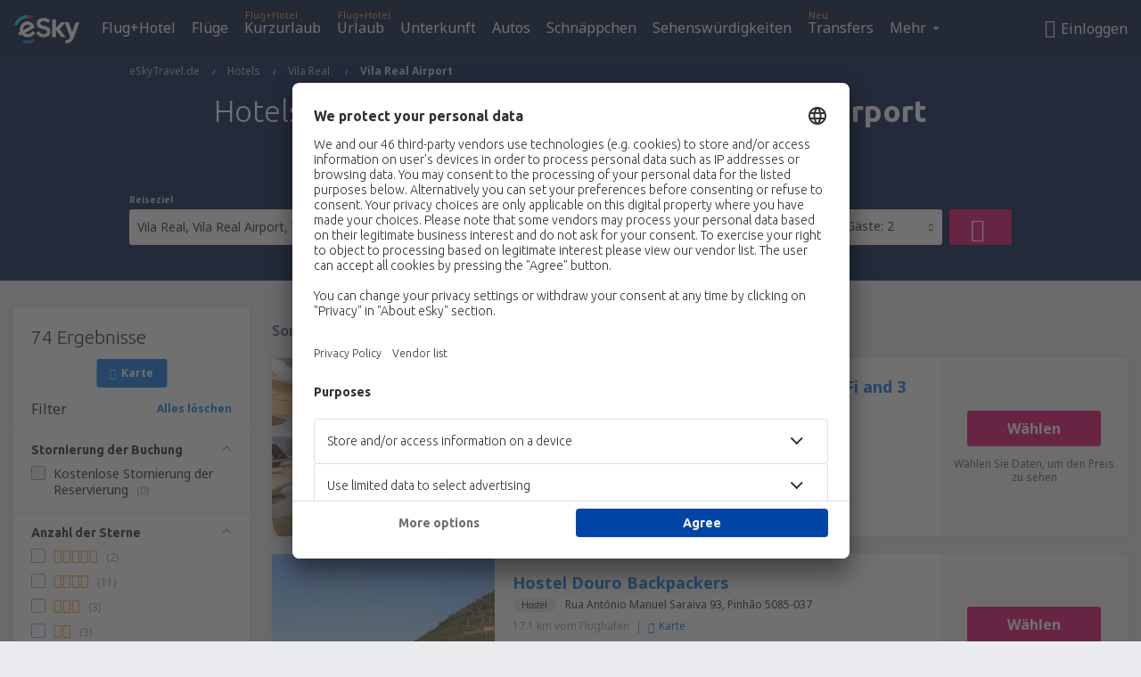

--- FILE ---
content_type: text/html; charset=UTF-8
request_url: https://www.eskytravel.de/hotels/ap/vrl/hotels-vila-real-airport
body_size: 19716
content:

<!DOCTYPE html>
<!--[if IE]><![endif]-->
<!--[if IE 9 ]><html lang="de" class="ie9"><![endif]-->
<!--[if (gt IE 9)|!(IE)]><!-->
	<html
	lang="de"> <!--<![endif]-->
	<head>
				<link href="https://fonts.googleapis.com/css?family=Ubuntu:300,700|Noto+Sans:400,700|Source+Code+Pro:400,700&amp;subset=latin,cyrillic-ext,latin-ext&amp;display=swap" rel="preload" as="style">

					<meta charset="utf-8">

			<meta http-equiv="X-UA-Compatible" content="IE=Edge,chrome=1"/>
			<meta name="viewport" content="width=device-width, initial-scale=1.0, maximum-scale=1, user-scalable=no"/>
							    <title>Hotels Flughafen Vila Real Airport Portugal - Hotels Vila Real Airport - Hotelreservierung - eSkyTravel.de</title>
<meta name="description" content="Hotels in der Nähe vom Flughafen Vila Real Airport - Hotels Flughafen Vila Real Airport - Hotelangebote in der Nähe des Flughafens Vila Real Airport - Reserviere das Hotel bequem von zu Hause!">
<meta name="keywords" content="Flughafen Vila Real Airport Hotels, Hotels Vila Real Airport, Hotels Vila Real Airport, billige Hotels Vila Real Airport, Hotelreservierung Vila Real Airport, Hotel-Suchmaschine Vila Real Airport">

    <meta name="robots" content="all" />

    <link rel="canonical" href="https://www.eskytravel.de/hotels/ap/vrl/hotels-vila-real-airport" />
<meta property="og:locale" content="de_DE" />
<meta property="og:site_name" content="eSkyTravel.de - Flugtickets, Kurzurlaub, Urlaub" />

    <meta property="og:title" content="Hotels Flughafen Vila Real Airport Portugal - Hotels Vila Real Airport - Hotelreservierung - eSkyTravel.de" />

<meta property="og:type" content="website" />
    <meta property="og:image" content="https://static1.eskypartners.com/logos/partners/de_DE/logo_square.jpg" />
    <meta property="og:url" content="https://www.eskytravel.de/hotels/ap/vrl/hotels-vila-real-airport" />

    <meta property="og:description" content="Hotels in der Nähe vom Flughafen Vila Real Airport - Hotels Flughafen Vila Real Airport - Hotelangebote in der Nähe des Flughafens Vila Real Airport - Reserviere das Hotel bequem von zu Hause!" />



						 <link rel="alternate" hreflang="bs" href="https://www.esky.ba/hoteli/ap/vrl/hoteli-vila-real-airport" />
								 <link rel="alternate" hreflang="bs-BA" href="https://www.esky.ba/hoteli/ap/vrl/hoteli-vila-real-airport" />
								 <link rel="alternate" hreflang="da" href="https://www.eskytravel.dk/hoteller/ap/vrl/hoteli-vila-real-airport" />
								 <link rel="alternate" hreflang="da-DK" href="https://www.eskytravel.dk/hoteller/ap/vrl/hoteli-vila-real-airport" />
								 <link rel="alternate" hreflang="de" href="https://www.eskytravel.de/hotels/ap/vrl/hotels-vila-real-airport" />
								 <link rel="alternate" hreflang="de-AT" href="https://www.esky.at/hotels/ap/vrl/hotels-vila-real-airport" />
								 <link rel="alternate" hreflang="de-CH" href="https://www.eskytravel.ch/hotels/ap/vrl/hotels-vila-real-airport" />
								 <link rel="alternate" hreflang="de-DE" href="https://www.eskytravel.de/hotels/ap/vrl/hotels-vila-real-airport" />
								 <link rel="alternate" hreflang="el" href="https://www.esky.gr/xenodohia/ap/vrl/xenodohia-vila-real-airport" />
								 <link rel="alternate" hreflang="el-GR" href="https://www.esky.gr/xenodohia/ap/vrl/xenodohia-vila-real-airport" />
								 <link rel="alternate" hreflang="en" href="https://www.esky.com/hotels/ap/vrl/hotels-vila-real-airport" />
								 <link rel="alternate" hreflang="en-142" href="https://www.esky.eu/hotels/ap/vrl/hotels-vila-real-airport" />
								 <link rel="alternate" hreflang="en-150" href="https://www.esky.eu/hotels/ap/vrl/hotels-vila-real-airport" />
								 <link rel="alternate" hreflang="en-EG" href="https://www.esky.com.eg/hotels/ap/vrl/hotels-vila-real-airport" />
								 <link rel="alternate" hreflang="en-GB" href="https://www.esky.co.uk/hotels/ap/vrl/hotels-vila-real-airport" />
								 <link rel="alternate" hreflang="en-HK" href="https://www.esky.com.hk/hotels/ap/vrl/hotels-vila-real-airport" />
								 <link rel="alternate" hreflang="en-IE" href="https://www.esky.ie/hotels/ap/vrl/hotels-vila-real-airport" />
								 <link rel="alternate" hreflang="en-KE" href="https://www.esky.co.ke/hotels/ap/vrl/hotels-vila-real-airport" />
								 <link rel="alternate" hreflang="en-MY" href="https://www.esky.com.my/hotels/ap/vrl/hotels-vila-real-airport" />
								 <link rel="alternate" hreflang="en-NG" href="https://www.esky.com.ng/hotels/ap/vrl/hotels-vila-real-airport" />
								 <link rel="alternate" hreflang="en-NZ" href="https://www.eskytravel.co.nz/hotels/ap/vrl/hotels-vila-real-airport" />
								 <link rel="alternate" hreflang="en-SG" href="https://www.esky.com.sg/hotels/ap/vrl/hotels-vila-real-airport" />
								 <link rel="alternate" hreflang="en-US" href="https://www.esky.com/hotels/ap/vrl/hotels-vila-real-airport" />
								 <link rel="alternate" hreflang="en-ZA" href="https://www.eskytravel.co.za/hotels/ap/vrl/hotels-vila-real-airport" />
								 <link rel="alternate" hreflang="es" href="https://www.edestinos.com/hoteles/ap/vrl/hoteles-vila-real-airport" />
								 <link rel="alternate" hreflang="es-BO" href="https://www.edestinos.com.bo/hoteles/ap/vrl/hoteles-vila-real-airport" />
								 <link rel="alternate" hreflang="es-CL" href="https://www.edestinos.cl/hoteles/ap/vrl/hoteles-vila-real-airport" />
								 <link rel="alternate" hreflang="es-CO" href="https://www.edestinos.com.co/hoteles/ap/vrl/hoteles-vila-real-airport" />
								 <link rel="alternate" hreflang="es-CR" href="https://www.edestinos.cr/hoteles/ap/vrl/hoteles-vila-real-airport" />
								 <link rel="alternate" hreflang="es-DO" href="https://www.edestinos.com.do/hoteles/ap/vrl/hoteles-vila-real-airport" />
								 <link rel="alternate" hreflang="es-ES" href="https://www.esky.es/hoteles/ap/vrl/hoteles-vila-real-airport" />
								 <link rel="alternate" hreflang="es-GT" href="https://www.edestinos.com.gt/hoteles/ap/vrl/hoteles-vila-real-airport" />
								 <link rel="alternate" hreflang="es-HN" href="https://www.edestinos.com.hn/hoteles/ap/vrl/hoteles-vila-real-airport" />
								 <link rel="alternate" hreflang="es-MX" href="https://www.edestinos.com.mx/hoteles/ap/vrl/hoteles-vila-real-airport" />
								 <link rel="alternate" hreflang="es-NI" href="https://www.edestinos.com.ni/hoteles/ap/vrl/hoteles-vila-real-airport" />
								 <link rel="alternate" hreflang="es-PA" href="https://www.edestinos.com.pa/hoteles/ap/vrl/hoteles-vila-real-airport" />
								 <link rel="alternate" hreflang="es-PE" href="https://www.edestinos.com.pe/hoteles/ap/vrl/hoteles-vila-real-airport" />
								 <link rel="alternate" hreflang="es-PR" href="https://www.edestinos.com.pr/hoteles/ap/vrl/hoteles-vila-real-airport" />
								 <link rel="alternate" hreflang="es-PY" href="https://www.edestinos.com.py/hoteles/ap/vrl/hoteles-vila-real-airport" />
								 <link rel="alternate" hreflang="es-SV" href="https://www.edestinos.com.sv/hoteles/ap/vrl/hoteles-vila-real-airport" />
								 <link rel="alternate" hreflang="fi" href="https://www.esky.fi/hotellit/ap/vrl/hoteli-vila-real-airport" />
								 <link rel="alternate" hreflang="fi-FI" href="https://www.esky.fi/hotellit/ap/vrl/hoteli-vila-real-airport" />
								 <link rel="alternate" hreflang="fr" href="https://www.esky.fr/hotels/ap/vrl/hotels-vila-real-airport" />
								 <link rel="alternate" hreflang="fr-FR" href="https://www.esky.fr/hotels/ap/vrl/hotels-vila-real-airport" />
								 <link rel="alternate" hreflang="fr-MA" href="https://www.esky.co.ma/hotels/ap/vrl/hotels-vila-real-airport" />
								 <link rel="alternate" hreflang="hr" href="https://www.esky.hr/hoteli/ap/vrl/hoteli-vila-real-airport" />
								 <link rel="alternate" hreflang="hr-HR" href="https://www.esky.hr/hoteli/ap/vrl/hoteli-vila-real-airport" />
								 <link rel="alternate" hreflang="it" href="https://www.eskytravel.it/hotel/ap/vrl/alberghi-vila-real-airport" />
								 <link rel="alternate" hreflang="it-IT" href="https://www.eskytravel.it/hotel/ap/vrl/alberghi-vila-real-airport" />
								 <link rel="alternate" hreflang="nb" href="https://www.eskytravel.no/hoteller/ap/vrl/hoteli-vila-real-airport" />
								 <link rel="alternate" hreflang="nb-NO" href="https://www.eskytravel.no/hoteller/ap/vrl/hoteli-vila-real-airport" />
								 <link rel="alternate" hreflang="nl" href="https://www.esky.nl/hotels/ap/vrl/hotels-vila-real-airport" />
								 <link rel="alternate" hreflang="nl-BE" href="https://www.eskytravel.be/hotels/ap/vrl/hotels-vila-real-airport" />
								 <link rel="alternate" hreflang="nl-NL" href="https://www.esky.nl/hotels/ap/vrl/hotels-vila-real-airport" />
								 <link rel="alternate" hreflang="pl" href="https://www.esky.pl/hotele/ap/vrl/hotele-vila-real-airport" />
								 <link rel="alternate" hreflang="pl-PL" href="https://www.esky.pl/hotele/ap/vrl/hotele-vila-real-airport" />
								 <link rel="alternate" hreflang="pt" href="https://www.esky.pt/hoteis/ap/vrl/hoteis-vila-real-airport" />
								 <link rel="alternate" hreflang="pt-PT" href="https://www.esky.pt/hoteis/ap/vrl/hoteis-vila-real-airport" />
								 <link rel="alternate" hreflang="ro" href="https://www.esky.ro/hoteluri/ap/vrl/hoteluri-vila-real-airport" />
								 <link rel="alternate" hreflang="ro-RO" href="https://www.esky.ro/hoteluri/ap/vrl/hoteluri-vila-real-airport" />
								 <link rel="alternate" hreflang="sr" href="https://www.esky.rs/hoteli/ap/vrl/hoteli-vila-real-airport" />
								 <link rel="alternate" hreflang="sr-RS" href="https://www.esky.rs/hoteli/ap/vrl/hoteli-vila-real-airport" />
								 <link rel="alternate" hreflang="sv" href="https://www.esky.se/hotell/ap/vrl/hoteli-vila-real-airport" />
								 <link rel="alternate" hreflang="sv-SE" href="https://www.esky.se/hotell/ap/vrl/hoteli-vila-real-airport" />
								 <link rel="alternate" hreflang="x-default" href="https://www.esky.com/hotels/ap/vrl/hotels-vila-real-airport" />
			
	<meta name="fragment" content="!" />


			
			<script>
LUX=(function(){var a=("undefined"!==typeof(LUX)&&"undefined"!==typeof(LUX.gaMarks)?LUX.gaMarks:[]);var d=("undefined"!==typeof(LUX)&&"undefined"!==typeof(LUX.gaMeasures)?LUX.gaMeasures:[]);var j="LUX_start";var k=window.performance;var l=("undefined"!==typeof(LUX)&&LUX.ns?LUX.ns:(Date.now?Date.now():+(new Date())));if(k&&k.timing&&k.timing.navigationStart){l=k.timing.navigationStart}function f(){if(k&&k.now){return k.now()}var o=Date.now?Date.now():+(new Date());return o-l}function b(n){if(k){if(k.mark){return k.mark(n)}else{if(k.webkitMark){return k.webkitMark(n)}}}a.push({name:n,entryType:"mark",startTime:f(),duration:0});return}function m(p,t,n){if("undefined"===typeof(t)&&h(j)){t=j}if(k){if(k.measure){if(t){if(n){return k.measure(p,t,n)}else{return k.measure(p,t)}}else{return k.measure(p)}}else{if(k.webkitMeasure){return k.webkitMeasure(p,t,n)}}}var r=0,o=f();if(t){var s=h(t);if(s){r=s.startTime}else{if(k&&k.timing&&k.timing[t]){r=k.timing[t]-k.timing.navigationStart}else{return}}}if(n){var q=h(n);if(q){o=q.startTime}else{if(k&&k.timing&&k.timing[n]){o=k.timing[n]-k.timing.navigationStart}else{return}}}d.push({name:p,entryType:"measure",startTime:r,duration:(o-r)});return}function h(n){return c(n,g())}function c(p,o){for(i=o.length-1;i>=0;i--){var n=o[i];if(p===n.name){return n}}return undefined}function g(){if(k){if(k.getEntriesByType){return k.getEntriesByType("mark")}else{if(k.webkitGetEntriesByType){return k.webkitGetEntriesByType("mark")}}}return a}return{mark:b,measure:m,gaMarks:a,gaMeasures:d}})();LUX.ns=(Date.now?Date.now():+(new Date()));LUX.ac=[];LUX.cmd=function(a){LUX.ac.push(a)};LUX.init=function(){LUX.cmd(["init"])};LUX.send=function(){LUX.cmd(["send"])};LUX.addData=function(a,b){LUX.cmd(["addData",a,b])};LUX_ae=[];window.addEventListener("error",function(a){LUX_ae.push(a)});LUX_al=[];if("function"===typeof(PerformanceObserver)&&"function"===typeof(PerformanceLongTaskTiming)){var LongTaskObserver=new PerformanceObserver(function(c){var b=c.getEntries();for(var a=0;a<b.length;a++){var d=b[a];LUX_al.push(d)}});try{LongTaskObserver.observe({type:["longtask"]})}catch(e){}};
LUX.label="esky_hotels_search_results_seo";
LUX.samplerate = (function (p, s) { try { return Math.max.apply(null, String(s).split(';').map(function (v, i) { return i === 0 ? ['*', v] : v.split(':'); }).map(function (a) { return [new RegExp('^' + a[0].replace(/\*/g, '.*').replace(/\+/g, '\\$&'), 'i'), parseInt(a[1], 10) ]; }).filter(function (a) { return a[0].test(p); }).map(function (a) { return a[1]; })) || void 0 } catch(e) { return; }; })(location.pathname, "20");
</script>
<script src="https://cdn.speedcurve.com/js/lux.js?id=4134562730" defer crossorigin="anonymous"></script>
			<script>
(function (w, d, s, l, i, g) {
	w[l] = w[l] || [];
	w[l].push({ 'gtm.start': new Date().getTime(), event: 'gtm.js' });
	var f = d.getElementsByTagName(s)[0],
		j = d.createElement(s),
		dl = l != 'dataLayer' ? '&l=' + l : '';
	j.async = true;
	(j.id = g), (j.src = 'https://etm.eskytravel.de/gtm.js?id=' + i + dl);
	f.parentNode.insertBefore(j, f);
})(window, document, 'script', 'dataLayer', 'GTM-NH83QL6', 'esky.gtm.global');
</script>
<script>
(function (w, d, s, p) {
	w._edls = w._edls || [];
	w._edls.push(['set', 'esky.page.label', 'hotels.search.results']);
	var f = d.getElementsByTagName(s)[0],
		j = d.createElement(s);
	j.async = true;
	j.id = 'esky-dls';
	j.dataset.prefix = p;
	j.dataset.schema = 'messages';
	j.src = p + '/dls.js';
	f.parentNode.insertBefore(j, f);
})(window, document, 'script', 'https://www.esky.com/data-layer');
</script>

			
	<script>
		dataLayer = [];

					dataLayer.push({"Destination":{"CityCode":"VRL","CityName":"Vila Real","CountryCode":"PT","CountryName":"Portugal","AirportCode":"VRL","AirportName":"Vila Real Airport"},"Filters":{"Object":"False","Stars":"False","TripAdvisorRating":"False"},"Travellers":{"PaxCount":2,"Adults":2,"Children":0},"QSF":{"RoomsCount":1,"StayLength":0},"Page":{"Category":"Hotels","Type":"Search hotels"},"Url":"https:\/\/www.eskytravel.de\/hotels\/ap\/vrl\/hotels-vila-real-airport"});
		
		function setFirstTimeVisit(cookieName) {
			function formatDate(param) {
				return ('0' + param).slice(-2);
			}

			function getPresentDate() {
				var today = new Date();
				var date = today.getFullYear() +
					formatDate(today.getMonth() + 1) +
					formatDate(today.getDate()) +
					formatDate(today.getHours()) +
					formatDate(today.getMinutes());

				return date;
			}

			function setCookie() {
				document.cookie = cookieName + '=' + getPresentDate() + ';path=/;expires=' + new Date(+new Date() + 24 * 60 * 60 * 1000 * 365);
			}

			function getCookieValues() {
				return document.cookie.match(RegExp('(?:^|;\\s*)' + cookieName + '=([^;]*)'));
			}

			function isCookieSet() {
				var match = getCookieValues();
				return (match != null && match.length > 0);
			}

			if (!isCookieSet()) {
				setCookie();
			}

			dataLayer.push({
				'UserFirstVisitDate': getCookieValues()[1]
			})
		}

		setFirstTimeVisit('firstTimeVisit');
	</script>




			<script>
	var _eac = _eac || {};

	_eac.start = new Date();
	_eac.url = '/patalyst/v1.1';
	_eac.disabledActions = '[]';
	_eac.enabled = true;
	_eac.dimensions = [];
						_eac.dimensions.push([ 'TestAB', 'site not tested', 'String' ]);
								_eac.dimensions.push([ 'Partner', 'ESKYTRAVELDE', 'String' ]);
			
	function extendObj (objA, objB) {
		for (var i in objB) {
			if (objB.hasOwnProperty(i)) {
				objA[i] = objB[i];
			}
		}
	}

	var ibeConfig = {};
	var dbrRoutes = {};
	var i18n = {};
	//JS logger
	var logger = {
		adapters: [
						{
				name: 'http',
				level: ['ERROR']
			}
		],
		url: '/_fe/log'
	};

		var routesAsync = "/res/gh-b2/common/js-routing/prod_de_de.js";
	
	function i18nExtend(_i18n) {
		extendObj(i18n, _i18n)
	}
</script>

<link rel="shortcut icon" href="https://static1.eskypartners.com/favicons/esky.ico"/>
	<meta name="theme-color" content="#031639">
<link href="https://www.eskytravel.de/res/gh-b2/eui/css/default/templates/default.css" type="text/css" rel="stylesheet" />
	<link href="https://www.eskytravel.de/res/gh-b2/eui/css/default/pages/hotels/search-results.css" type="text/css" rel="stylesheet" />

<!--[if IE 9]>
<script src="/res/gh-b2/eui/js/vendor/es6-shim.min.js"></script>
<![endif]-->
<!--[if lt IE 9]>
<script src="/res/gh-b2/eui/js/vendor/html5shiv.min.js"></script>
<script src="/res/gh-b2/eui/js/vendor/es5-shim.min.js"></script>
<![endif]-->
<!--[if lt IE 8]>
<script src="/res/gh-b2/eui/js/vendor/json3.min.js"></script>
<![endif]-->

<script>
	if (!Object.assign || !window.Promise) {
		var shim = document.createElement('script');
		shim.setAttribute('src', '/res/gh-b2/eui/js/vendor/es6-shim.min.js');
		document.getElementsByTagName('head')[0].appendChild(shim);
	}
</script>

		
	    					
		
		
		<link href="https://fonts.googleapis.com/css?family=Ubuntu:300,700|Noto+Sans:400,700|Source+Code+Pro:400,700&amp;subset=latin,cyrillic-ext,latin-ext&amp;display=swap" rel="stylesheet" type="text/css">
																				<link href="https://www.eskytravel.de/res/gh-b2/eui/js/0.js" as="script" rel="preload">
											<link href="https://www.eskytravel.de/res/gh-b2/eui/js/2.js" as="script" rel="preload">
											<link href="https://www.eskytravel.de/res/gh-b2/eui/js/1.js" as="script" rel="preload">
											<link href="https://www.eskytravel.de/res/gh-b2/eui/js/3.js" as="script" rel="preload">
											<link href="https://www.eskytravel.de/res/gh-b2/eui/js/4.js" as="script" rel="preload">
											<link href="https://www.eskytravel.de/res/gh-b2/eui/js/5.js" as="script" rel="preload">
											<link href="https://www.eskytravel.de/res/gh-b2/eui/js/6.js" as="script" rel="preload">
											<link href="https://www.eskytravel.de/res/gh-b2/eui/js/7.js" as="script" rel="preload">
											<link href="https://www.eskytravel.de/res/gh-b2/eui/js/common.js" as="script" rel="preload">
											<link href="https://www.eskytravel.de/res/gh-b2/eui/js/router.js" as="script" rel="preload">
											<link href="https://www.eskytravel.de/res/gh-b2/eui/js/partners-locale/de_de.js" as="script" rel="preload">
											<link href="https://www.eskytravel.de/res/gh-b2/eui/js/8.js" as="script" rel="preload">
											<link href="https://www.eskytravel.de/res/gh-b2/eui/js/9.js" as="script" rel="preload">
											<link href="https://www.eskytravel.de/res/gh-b2/eui/js/22.js" as="script" rel="preload">
											<link href="https://www.eskytravel.de/res/gh-b2/eui/js/hotels/search-results.js" as="script" rel="preload">
														
								<script src="https://www.eskytravel.de/res/gh-b2/eui/js/affiliates/cj.js" defer></script>
				</head>

	<body
		id="default_container"
		data-go-test-id=""
		data-go-test-version=""
		data-route="esky_hotels_search_results_seo"
		 data-action="searchResultsHotels" class="action-searchResultsHotels searchResultsHotels" 		 	>
										<!-- Google Tag Manager -->
	<noscript>
		<iframe src="//www.googletagmanager.com/ns.html?id=GTM-5L7W6XD" height="0" width="0" style="display:none;visibility:hidden"></iframe>
	</noscript>

	<script>
		(function(w,d,s,l,i){w[l]=w[l]||[];w[l].push({'gtm.start':
				new Date().getTime(),event:'gtm.js'});var f=d.getElementsByTagName(s)[0],
				j=d.createElement(s),dl=l!='dataLayer'?'&l='+l:'';j.async=true;j.src=
				'//www.googletagmanager.com/gtm.js?id='+i+dl;f.parentNode.insertBefore(j,f);
		})(window,document,'script','dataLayer','GTM-5L7W6XD');
	</script>

	<script type="text/javascript">
		window[window.addEventListener ? 'addEventListener' : 'attachEvent']('load', function () {
			dataLayer.push({
				'event': 'LoadingDone'
			});
		}, false);
	</script>
					
						
		
							
		
							
			
								
															
							
		
				
					
	<noscript class="no-js">
						
		
		
		
		
		
			<div class="msg-box  info">
		<i class="ico-msg icon-alert"></i>
		<div class="content">
							<h5 class="header">Sie können nicht den vollen Inhalt der Seite sehen.</h5>
										<p class="description">JavaScript (genutzt für interaktiven Inhalt) wurde in Ihrem Browser deaktiviert. Solange Sie es nicht aktivieren, wird die Seite nicht korrekt angezeigt.</p>
						
							<div class="description">			<div class="btn-list">
				<strong>Wie schaltet man JavaScript ein? Wählen Sie Ihren Browser</strong>
				<ul>
											<li>
							<a href="https://support.google.com/chrome/answer/114662?hl=pl" class="btn small function" rel="nofollow" target="_blank">Chrome</a>
						</li>
											<li>
							<a href="https://support.mozilla.org/pl/kb/javascript#w_waaleczanie-i-wyaaleczanie-javascriptu" class="btn small function" rel="nofollow" target="_blank">Firefox</a>
						</li>
											<li>
							<a href="https://support.microsoft.com/pl-pl/gp/howtoscript" class="btn small function" rel="nofollow" target="_blank">Internet Explorer</a>
						</li>
											<li>
							<a href="https://support.apple.com/pl-pl/HT201265" class="btn small function" rel="nofollow" target="_blank">Safari</a>
						</li>
											<li>
							<a href="http://help.opera.com/Windows/12.10/pl/javascript.html" class="btn small function" rel="nofollow" target="_blank">Opera</a>
						</li>
									</ul>
			</div>
		</div>
			
			
			
			
			
					</div>
	</div>

	
	</noscript>

		
									
				
		<header id="header-top" class="transparent">
			<div class="header-wrapper">
				<div class="logo-section">
											<a class="logo" href="https://www.eskytravel.de/" target="_top" >
							<span class="back-to-mainpage">&lt;&lt; Hauptseite</span>
														<img class="logo-img" src="https://static1.eskypartners.com/logos/eskypldbr30-white.svg"  alt="Hotels Flughafen Vila Real Airport Portugal - Hotels Vila Real Airport - Hotelreservierung - eSkyTravel.de - Flugtickets, Kurzurlaub, Urlaub"
					 data-static-img-url="https://static1.eskypartners.com/logos/eskypldbr30-white.png"/>
					
						</a>
									</div>
									
		
		<nav class="main-nav">
			<ul class="site-menu menu mobile-menu">
																													<li class="tree-item main-tabs">

																									<a href="/flug+hotel/" title="Flug+Hotel" class="menu-link link-1 tx-link">Flug+Hotel</a>
															</li>
																				<li class="tree-item main-tabs">

																									<a href="/fluge" title="Flüge" class="menu-link link-2 tx-link">Flüge</a>
															</li>
																				<li class="tree-item main-tabs with-badge">

																	<span class="item-badge">Flug+Hotel</span>
																									<a href="/flug+hotel/1-kurzurlaub" title="Kurzurlaub" class="menu-link link-3 tx-link">Kurzurlaub</a>
															</li>
																				<li class="tree-item main-tabs with-badge">

																	<span class="item-badge">Flug+Hotel</span>
																									<a href="/flug+hotel/2-urlaub" title="Urlaub" class="menu-link link-4 tx-link">Urlaub</a>
															</li>
																				<li class="tree-item main-tabs">

																									<a href="/unterkunft/" title="Unterkunft" class="menu-link link-5 tx-link">Unterkunft</a>
															</li>
																				<li class="tree-item main-tabs">

																									<a href="https://www.booking.com/cars/index.html?aid=2433842&amp;adplat=cross_product_bar&amp;label=label=pagehome-link-2433842-click_CARheadertab&amp;prefcurrency=EUR&amp;selected_currency=EUR&amp;lang=de" rel="nofollow" target="_blank" rel="noreferrer noopener" title="Mietwagen" class="menu-link link-6 tx-link">Autos</a>
															</li>
																				<li class="tree-item main-tabs">

																									<a href="/schnappchen" title="Schnäppchen" class="menu-link link-7 tx-link">Schnäppchen</a>
															</li>
																				<li class="tree-item main-tabs">

																									<a href="https://www.getyourguide.de/?partner_id=6PH6GQ5&amp;cmp=DE" rel="nofollow" title="Sehenswürdigkeiten" target="_blank" class="menu-link link-8 tx-link">Sehenswürdigkeiten</a>
															</li>
																				<li class="tree-item main-tabs with-badge">

																	<span class="item-badge">Neu</span>
																									<a href="https://eskytravel-de.mozio.com/?campaign=website" rel="nofollow" target="_blank" rel="noreferrer noopener" title="Transfers" class="menu-link link-9 tx-link">Transfers</a>
															</li>
																																																							<li class="tree-item menu-more">

																									<a href="https://go.eskytravel.de/reiseversicherungen" title="Versicherungen" class="menu-link link-1 tx-link">Versicherungen</a>
															</li>
																				<li class="tree-item menu-more">

																									<a href="https://parkplatze.eskytravel.de/" title="Parkplätze" class="menu-link link-2 tx-link">Parkplätze</a>
															</li>
																				<li class="tree-item menu-more">

																									<a href="https://esky-de.tickets-partners.com/" rel="nofollow" target="_blank" title="Sportveranstaltungen" class="menu-link link-3 tx-link">Sportveranstaltungen</a>
															</li>
																				<li class="tree-item menu-more">

																									<a href="https://boataround.com/de?ref_afi=esky-de" rel="nofollow" title="Yachten" class="menu-link link-4 tx-link">Yachten</a>
															</li>
																				<li class="tree-item menu-more">

																									<a href="https://www.ferryscanner.com/de/ferry?ref=esky" rel="nofollow" target="_blank" title="Fähren" class="menu-link link-5 tx-link">Fähren</a>
															</li>
																				<li class="tree-item menu-more">

																									<a href="https://go.eskytravel.de/visa" title="Visa" class="menu-link link-6 tx-link">Visa</a>
															</li>
																				<li class="tree-item menu-more">

																									<a href="https://app.eskytravel.de/?utm_source=eskytravel.de&amp;utm_medium=menu" target="_blank" title="Mobile App" class="menu-link link-7 tx-link">Mobile App</a>
															</li>
																				<li class="tree-item menu-more">

																									<a href="/fluggesellschaften" title="Fluggesellschaften" class="menu-link link-8 tx-link">Fluggesellschaften</a>
															</li>
																				<li class="tree-item menu-more">

																									<a href="/flughafen" title="Flughäfen" class="menu-link link-9 tx-link">Flughäfen</a>
															</li>
																				<li class="tree-item menu-more">

																									<a href="/bewertungen" title="Bewertungen" class="menu-link link-10 tx-link">Bewertungen</a>
															</li>
																				<li class="tree-item menu-more">

																									<a href="/reisetipps" title="Reisetipps" class="menu-link link-11 tx-link">Reisetipps</a>
															</li>
																				<li class="tree-item menu-more">

																									<a href="/radar" title="Flugradar" class="menu-link link-12 tx-link">Flugradar</a>
															</li>
																				<li class="tree-item menu-more">

																									<a href="/uber-uns/kontakt" rel="nofollow" title="Hilfe und Kontakt" class="menu-link link-13 tx-link">Hilfe und Kontakt</a>
															</li>
																				<li class="tree-item menu-more">

																									<a href="/userzone/login" rel="nofollow" title="Management von Buchungen" class="menu-link link-14 tx-link">Management von Buchungen</a>
															</li>
															
									<li class="main-tabs more-tab tree-item main-menu-dropdown hide-medium">
						<a href="javascript:void(null)" class="menu-link more"
						   data-content-id="main-menu-more-box">Mehr</a>
						<ul id="main-menu-more-box" class="dropdown-content"
						    data-dropdown-content-id="main-menu-more-box">
																																																	<li>
											<a href="https://go.eskytravel.de/reiseversicherungen" title="Versicherungen">Versicherungen</a>
										</li>
																			<li>
											<a href="https://parkplatze.eskytravel.de/" title="Parkplätze">Parkplätze</a>
										</li>
																			<li>
											<a href="https://esky-de.tickets-partners.com/" rel="nofollow" target="_blank" title="Sportveranstaltungen">Sportveranstaltungen</a>
										</li>
																			<li>
											<a href="https://boataround.com/de?ref_afi=esky-de" rel="nofollow" title="Yachten">Yachten</a>
										</li>
																			<li>
											<a href="https://www.ferryscanner.com/de/ferry?ref=esky" rel="nofollow" target="_blank" title="Fähren">Fähren</a>
										</li>
																			<li>
											<a href="https://go.eskytravel.de/visa" title="Visa">Visa</a>
										</li>
																			<li>
											<a href="https://app.eskytravel.de/?utm_source=eskytravel.de&amp;utm_medium=menu" target="_blank" title="Mobile App">Mobile App</a>
										</li>
																			<li>
											<a href="/fluggesellschaften" title="Fluggesellschaften">Fluggesellschaften</a>
										</li>
																			<li>
											<a href="/flughafen" title="Flughäfen">Flughäfen</a>
										</li>
																			<li>
											<a href="/bewertungen" title="Bewertungen">Bewertungen</a>
										</li>
																			<li>
											<a href="/reisetipps" title="Reisetipps">Reisetipps</a>
										</li>
																			<li>
											<a href="/radar" title="Flugradar">Flugradar</a>
										</li>
																			<li>
											<a href="/uber-uns/kontakt" rel="nofollow" title="Hilfe und Kontakt">Hilfe und Kontakt</a>
										</li>
																			<li>
											<a href="/userzone/login" rel="nofollow" title="Management von Buchungen">Management von Buchungen</a>
										</li>
																														</ul>
					</li>
							</ul>
		</nav>
	
				
				<div class="header-side-options">
					
											<div class="user-zone-header">
														
	

<div class="hidden">
	<div id="uz-login-box" class="uz-login-box">
		<img class="illustration" src="https://www.eskytravel.de/_fe/img/illustration-default-user_zone.svg?s=80x80">

		<h4 class="title">Willkommen in Ihrem Konto!</h4>

		<p class="description">Loggen Sie sich ein und verwalten Ihre Buchungen.</p>

		<ul class="uz-menu-wrapper">
							<li class="menu-item user-zone-google">
					<img class="menu-item-img" src="https://www.eskytravel.de/_fe/img/icon_google_multicolor.svg?s=20x20">
					<span class="menu-item-text">Weiter mit Google</span>
				</li>
				<li class="menu-item user-zone-facebook">
					<img class="menu-item-img" src="https://www.eskytravel.de/_fe/img/icon_facebook_multicolor.svg?s=20x20">
					<span class="menu-item-text">Weiter mit Facebook </span>
				</li>
						<li class="menu-item user-zone-email">
				<img class="menu-item-img" src="https://www.eskytravel.de/_fe/img/icon_mail.svg?s=20x20">
				<span class="menu-item-text">Weiter mit der E-Mail-Adresse </span>
			</li>
		</ul>
	</div>
</div>
	
	
				
										</div>
					
												<div id="hamburger-wrapper" class="hamburger-wrapper">
		<div class="hamburger-inner-wrapper">
			<div class="hamburger">
				<span class="line line1"></span>
				<span class="line line2"></span>
				<span class="line line3"></span>
			</div>
			<span class="hamburger-title">Menü<i class="icon icon-eui_arrow_down hide-small"></i></span>
			<span class="hamburger-close"><i class="icon icon-eui_close"></i></span>
		</div>
	</div>
									</div>

							</div>
		</header>
	
<script type="text/javascript">
	i18nExtend({
    "message-dialog": {
        "Your_account_has_been_connected_with_facebook": "Ihr Konto wurde mit Facebook verbunden",
        "You_can_now_sign_in_via_facebook_or_normal_account": "Jetzt k\u00f6nnen Sie sich auf Ihrem Konto mit Ihrem Facebook-Profil {$1} oder mit Hilfe Ihrer E-Mail-Adresse und Ihres Kennworts anmelden.",
        "Your_account_has_been_disconnected_from_facebook": "Ihr Konto wurde vom Facebook-Profil getrennt",
        "You_can_now_sign_in_only_with_email_and_password": "Jetzt k\u00f6nnen Sie sich auf Ihrem Konto nur mit Hilfe Ihrer <br \/> E-Mail-Adresse und Ihres Kennworts anmelden.",
        "Account_with_email_from_current_facebook_profile_already_exists": "Das aktuell angemeldete Facebook-Profil ist mit dem bestehenden Konto verbunden.",
        "Sign_in_to_other_facebook_profile_to_connect_it_with_this_account": "Logge Dich auf ein anderes Facebook-Profil ein, um es mit diesem Konto zu verbinden.",
        "You_have_already_account_connected_to_other_facebook_profile": "Sie haben bereits ein Konto bei uns, das mit einem anderen Facebook-Profil verbunden ist",
        "Sign_in_to_other_facebook_profile_or_via_email": "Melden Sie sich bitte mit einem anderen Facebook-Profil an\noder verwenden Sie Ihre E-Mail und das Kennwort.",
        "Changes_have_been_saved": "Die Daten wurden gespeichert",
        "We_have_sent_you_reset_password_link": "Wir haben Ihnen einen Link zur Festlegung eines neuen Kennworts gesendet",
        "Check_your_email_to_reset_password": "Pr\u00fcfen Sie Ihr Postfach und folgen der Anweisung von der Nachricht.",
        "We_have_sent_you_activation_link": "Wir haben den Aktivierungslink geschickt",
        "Check_your_email_and_follow_instructions_to_activate_account": "Pr\u00fcfen Sie Ihr Postfach und folgen der Anweisung um das Konto zu aktivieren.",
        "Welcome_in_our_site": "Willkommen im Service eSky",
        "We_wish_you_very_best_journeys": "Wir w\u00fcnschen viele gelungene Reisen!",
        "Traveler_added": "Der Reisende wurde hinzugef\u00fcgt",
        "Traveler_saved": "Der Reisende wurde gespeichert",
        "Traveler_removed": "Der Reisende wurde entfernt",
        "Callcenter_callback_success_title": "Das Gespr\u00e4ch wurde bestellt",
        "Callcenter_callback_success_text": "Unser Berater wird Dich bald kontaktieren",
        "Travel_group_message_success_title": "Ihre Anfrage wurde geschickt",
        "Travel_group_message_error_title": "Ihre Anfrage wurde nicht versendet",
        "Travel_group_message_success_description": "Unser Berater wird Dich bald kontaktieren um die Einzelheiten der Reise zu vereinbaren.",
        "Travel_group_message_error_description": "Versuche erneut die Nachricht zu schicken.",
        "No_deals_for_specified_date": "Leider, dieser Flug ist nicht mehr verf\u00fcgbar",
        "No_deals_for_date_more_info": "Das ist eine beliebte Strecke. Versuchen Sie einen Flug an einem anderen Termin zu w\u00e4hlen",
        "Provide_your_data": "Erg\u00e4nzen Sie Ihre Daten",
        "To_shorten_reservation_time": ", um die Reservierungszeit in der Zukunft zu verk\u00fcrzen.",
        "Contact_form_success_header": "Die Nachricht wurde versandt!",
        "Contact_form_success_description": "Vielen Dank f\u00fcr die Nachricht. Wir antworten so schnell wie m\u00f6glich.",
        "Contact_form_error_header": "Es tut uns leid, wir konnten Ihre E-Mail nicht versenden.",
        "Contact_form_error_description": "Es ist ein unerwarteter Fehler aufgetreten. Versuche erneut sp\u00e4ter.",
        "Resend_confirmation_success_header": "Die Best\u00e4tigung wurde versendet",
        "Resend_confirmation_success_description": "Pr\u00fcfen Sie bitte Ihre E-Mails. Sollten Sie keine Nachricht von uns erhalten haben, so werfen Sie bitte einen Blick in Ihren Spam-Ordner.",
        "Resend_confirmation_error_header": "Die Best\u00e4tigung wurde nicht versendet",
        "Resend_confirmation_error_description": "Es tut uns leid, leider konnten die Reservierungsbest\u00e4tigung nicht erneut \u00fcbersenden. Versuche erneut sp\u00e4ter.",
        "Resend_confirmation_info_406_header": "Die Best\u00e4tigung wurde nicht versendet",
        "Resend_confirmation_info_406_description": "Derzeit arbeiten wir an Ihrer Reservierung- ihr Status wird sich bald \u00e4ndern. Versuchen Sie es in ein paar Minuten erneut.",
        "Resend_confirmation_info_409_header": "Die Best\u00e4tigung wurde versendet",
        "Resend_confirmation_info_409_description": "Bitte pr\u00fcfen Sie Ihren Spam-Ordner, sollten Sie keine E-Mail von uns erhalten haben.",
        "Try_to_send_again": "Versuche erneut sie zu senden",
        "Or": "oder",
        "Price_operator_info": "Verbindungsgeb\u00fchren je nach Tarif",
        "Hotel_search_not_found_info": "Es tut uns leid, wir k\u00f6nnen keine Ergebnisse aufzeigen",
        "Hotel_search_not_found_sub_info": "Vergewissern Sie sich, ob die eingetragenen Namen korrekt sind",
        "Hotel_search_error_info": "Es tut uns leid, wir k\u00f6nnen keine Ergebnisse aufzeigen",
        "Hotel_search_error_sub_info": "Bitte starten Sie Ihre Suche erneut mit anderen Suchkriterien.",
        "Hotel_search_filters_not_found_head": "Es tut uns leid, wir k\u00f6nnen keine Ergebnisse aufzeigen",
        "Hotel_search_filters_not_found_desc": "\u00c4ndern Suchkriterien oder setze alle Filter zur\u00fcck",
        "Hotel_search_filters_not_found_clear_all_filters": "Alle Filter zur\u00fccksetzen"
    },
    "user-zone-header": {
        "Price_alerts": "Preisalarme",
        "Search_history": "Suchverlauf",
        "Travelers": "Reisende",
        "Payer_data": "Daten des Zahlers",
        "Settings": "Kontoeinstellungen",
        "Logout": "Ausloggen",
        "Sign_in": "Einloggen",
        "or": "oder",
        "sign_up": "er\u00f6ffne das Konto",
        "My_account": "Mein Konto",
        "My_bookings": "Meine Reservierung",
        "Co_travelers": "Reisende",
        "Payer_data_contact": "Daten des Zahlers",
        "Account_settings": "Konto-Einstellungen",
        "Wallet": "{{parentSiteName}} Wallet"
    },
    "user-zone-login": {
        "Sign_in_facebook": "Login mit Facebook",
        "or": "oder",
        "email": "E-Mail",
        "password": "Kennwort",
        "remember_me": "Erinnere Dich an mich",
        "Sign_in": "Einloggen",
        "Dont_remember_password": "Haben Sie das Kennwort vergessen?",
        "Enter_email": "E-Mail-Adresse eingeben",
        "Enter_valid_email": "Korrekte E-Mail-Adresse eingeben",
        "Enter_password": "Kennwort eingeben",
        "Wrong_email_or_password": "Die angegebene E-Mail-Adresse oder das Kennwort ist inkorrekt",
        "Dont_have_account": "Haben Sie kein Konto?",
        "Register": "Registriere Dich"
    },
    "reset-password-dialog": {
        "Did_you_forget_password": "Haben Sie das Kennwort vergessen?",
        "Type_your_email_which_you_login_to_account": "Tragen Sie die E-Mail-Adresse ein, mit welcher Sie sich auf Ihrem Konto anmelden.",
        "Email": "E-Mail-Adresse",
        "I_want_set_new_password": "Ich m\u00f6chte ein neues Kennwort festlegen",
        "Enter_email": "E-Mail-Adresse eingeben",
        "Enter_valid_email": "Korrekte E-Mail-Adresse eingeben",
        "Check_your_email_to_reset_password": "Pr\u00fcfen Sie Ihr Postfach und folgen der Anweisung.",
        "We_have_sent_you_reset_password_link": "Wir haben Ihnen einen Link zur Festlegung eines neuen Kennworts gesendet",
        "User_with_this_email_does_not_exist": "F\u00fcr die angegebene E-Mail-Adresse haben wir kein registriertes Konto.",
        "This_value_is_not_a_valid_email_address": "Diese E-Mail-Adresse ist falsch",
        "Back_to_login": "Zur\u00fcck zum Anmeldefenster"
    },
    "facebook-connect-dialog": {
        "Connect_account_with_facebook": "Verbinden das Konto mit Facebook",
        "Connect_your_account_with_currently_logged_facebook_profile": "Verbinden das Konto bei {{siteName}} <b>{$1}<\/b>mit dem aktuell eingeloggten Facebook-Profil, um:",
        "You_can_easy_and_safe_connect_your_account_with_facebook": "Sie k\u00f6nnen Ihr Konto schnell und sicher mit Ihrem Facebook-Profil verbinden, um:",
        "easly_find_friends_traveling_in_the_same_direction": "es ist leicht Bekannte zu finden, die die gleiche Richtung gew\u00e4hlt haben",
        "It_looks_that_you_already_have_account": "Es sieht so aus, als haben Sie bereits ein Konto bei uns.",
        "share_promotions_and_reservations": "die gefundenen Sonderangebote oder Reservierungen teilen",
        "sign_in_with_one_click": "Einloggen mit einem Klick",
        "You_decide_what_will_be_published": "Nur Sie entscheiden, was ver\u00f6ffentlicht werden soll und wann daf\u00fcr der richtige Zeitpunkt ist."
    },
    "user-zone-registration": {
        "Sign_in_facebook": "Login mit Facebook",
        "or": "oder",
        "email": "E-Mail",
        "password": "Kennwort (mindestens 6 Zeichen)",
        "repeat_password": "Kennwort wiederholen",
        "Regulations_acceptance": "Ich akzeptiere den Inhalt <a href=\"{$1}\" class=\"show-regulations dialog-regulations-link\" data-dialog-title=\"Regulations\">der Ordnung<\/a>",
        "Register": "Er\u00f6ffne das Konto",
        "Enter_email": "E-Mail-Adresse eingeben",
        "Enter_valid_email": "Korrekte E-Mail-Adresse eingeben",
        "Enter_password": "Kennwort eingeben",
        "Password_to_short": "Das Kennwort sollte mindestens 6 Zeichen lang sein",
        "Enter_password_again": "Wiederholen Sie das Kennwort",
        "Passwords_are_different": "Die angegebenen Passworte sind verschieden",
        "Regulations_acceptance_needed": "Sie m\u00fcssen die allgemeinen Gesch\u00e4ftsbedingungen akzeptieren.",
        "This_email_is_already_used": "Diese E-Mail-Adresse ist schon reserviert."
    },
    "regulations-dialog": {
        "Regulations": "Ordnung",
        "Print": "Drucken",
        "Open_in_new_window": "Im neuen Fenster \u00f6ffnen",
        "Policy_of_withdrawal": "Regelungen zum R\u00fccktritt vom Vertrag",
        "Booking_conditions": "Reservierungsbedingungen",
        "Policy_scope": "Umfang des Versicherungsscheins"
    }
});</script>

		
									
	<div class="hero with-breadcrumbs hero-under-menu hotel-search-hero"
		>

				<div class="hero-content">
						                        <div class="breadcrumbs" >
            <ol itemscope itemtype="http://schema.org/BreadcrumbList">                        <li itemprop="itemListElement" itemscope itemtype="http://schema.org/ListItem" data-qa-segment="eSkyTravel.de">
                            <a itemprop="item" href="/" class="tx-link">
                                <span itemprop="name">eSkyTravel.de</span>
                            </a>
                            <meta itemprop="position" content="1">
                        </li><li itemprop="itemListElement" itemscope itemtype="http://schema.org/ListItem"
                                data-qa-segment="Hotels" class="">
                                <a itemprop="item" href="/hotels" class="tx-link">
                                    <span itemprop="name">Hotels</span>
                                </a>
                                                                <meta itemprop="position" content="2">
                            </li><li itemprop="itemListElement" itemscope itemtype="http://schema.org/ListItem" data-qa-segment="Vila Real"
                                class="">
                                <a itemprop="item" href="/hotels/ci/vrl/hotels-vila-real" class="tx-link">
                                    <span itemprop="name">Vila Real</span>
                                </a>
                                                                <meta itemprop="position" content="3">
                            </li>                            <li itemprop="itemListElement" itemscope itemtype="http://schema.org/ListItem" data-qa-segment="Vila Real Airport">
                                <span itemprop="name">Vila Real Airport</span>
                                                                <meta itemprop="position" content="4">
                            </li></ol>
        </div>
        					
			
	
	
	
	
	<div class="header-text hide-small" itemscope itemtype="http://schema.org/Product">
				<h1 class="h3 title" itemprop="name">
											Hotels in der Nähe vom Flughafen <strong>Vila Real Airport</strong>					</h1>
		<p class="subtitle hide-medium">
							Wählen Sie das beste Angebot für Sie!					</p>
	</div>

			<section class="qsf-container standalone search">
						
				
	
			<section class="qsf-summary">
			<strong class="destination">
				<span class="label hide-small">Reiseziel:</span>
				<span class="value">Vila Real, Vila Real Airport, Vila Real, Portugal (VRL)</span>,
			</strong>
							<span class="label-without-dates">Wählen Sie ein Datum</span>
						<span class="guest-amount">
				<i class="icon-passenger_count"></i>
				2
			</span>
		</section>
	
	<form method="get" action="/hotels/search" class="hotels-qsf tx-form" novalidate="novalidate">
		<fieldset class="wrap destination">
			
        
                    		        <label for="code" class="required">
            Reiseziel

                    </label>
						    <input type="text" id="destination" name="code" required="required" class="destination " placeholder="Stadt" tabindex="1" value="Vila Real, Vila Real Airport, Vila Real, Portugal (VRL)" />

		</fieldset>
		<fieldset class="wrap check-in-date">
			
        
                    		        <label for="checkInDate" class="required">
            Check-In Datum

                    </label>
						    <input type="text" id="checkInDate" name="checkInDate" required="required" class="date " placeholder="Check-In Datum" tabindex="2" />

		</fieldset>
		<fieldset class="wrap check-out-date">
			
        
                    		        <label for="checkOutDate" class="required">
            Check-Out Datum

                    </label>
						    <input type="text" id="checkOutDate" name="checkOutDate" required="required" class="date " placeholder="Check-Out Datum" tabindex="3" />

		</fieldset>

		<fieldset class="wrap guests">
			<label for="guests"><span>Zimmer</span></label>
			<div id="guests" class="rooms-counter-trigger" tabindex="4"></div>
			<span class="arrow-down icon-arrow-hide-reveal-content"></span>
			<div class="rooms-counter-wrapper hidden"></div>
		</fieldset>

		<button type="submit" class="btn qsf-search hotels" tabindex="5">
			<span class="text"><i class="icon-loupe-search"></i>Suche</span>
		</button>
	</form>

			</section>
				</div>
	</div>
	<div id="ad-hero-slot" class="ad-slot"></div>
		
		
			
		
					
			
	<div class="site-content container">
		<div class="search-results-wrapper">
			
	
	<div class="progress hidden search-results-rendering">

					<div class="animation">
				<div class="css-loader"></div>
			</div>
		
		<p class="h4">
							Wir suchen Angebote für Dich...					</p>
		<p class="text"></p>

		<div class="ads">
						</div>
		<div class="billboard"></div>
			</div>
				
	<div class="search-progress-bar hidden"></div>

			<div class="search-results-sidebar">
					
	<div class="hotel-search-filters hidden">
		<div class="filters-loader"></div>
		<div class="filters-header-wrapper"></div>
				
	
	
	<div class="hotel-small-map hide-medium search">
		<img class="map-canvas-img hidden" src="/res/gh-b2/eui/img/common/map.png" alt="" />

		
		<button class="btn function small show-full-map map-animation">
			<i class="icon icon-map-point2"></i>
			Karte		</button>
	</div>
		<div class="filters-content-wrapper"></div>
	</div>
			</div>
			<div class="search-results-content">
					<div class="hotel-search-filters-tags hide-small hidden"></div>
					<div class="action-buttons-container hidden hide-large"></div>
					
	<div class="hotel-search-sorters hidden"></div>
				    	                        				    	
					
    
    <div class="hotel-search-results">
        <div class="search-results"></div>
    </div>
			</div>
		</div>
	</div>

		
							<footer class="simple">
		<div class="container">
								<ul class="social-proof hide-small">
		<li class="hide-medium">
			<i class="icon icon-cake-circle-2"></i>
			<p class="social-proof-info"><strong>21 Jahre</strong> Erfahrung</p>
		</li>
		<li class="hide-medium">
			<i class="icon icon-language"></i>
			<p class="social-proof-info"><strong>50</strong> Länder</p>
		</li>
		<li>
			<i class="icon icon-happy_face"></i>
			<p class="social-proof-info"><strong>150 Mio.</strong> Nutzer</p>
		</li>
		
					<li>
				<i class="icon icon-facebook_hand"></i>
				<p class="social-proof-info"><strong>180 Tsd.</strong> Fans</p>
			</li>
		
		<li>
			<i class="icon icon-hotel_circle"></i>
			<p class="social-proof-info"><strong>1,3 Mio</strong> Hotels</p>
		</li>
	</ul>
			
							<div class="copyright transaction">
						Copyright © eSkyTravel.de. Alle Rechte vorbehalten.
			</div>
					</div>
	</footer>


	
	
	
	<div class="seo-links hide-medium">
		<div class="container">
							<div class="last-searched">
					<p class="title-links">Die Nutzer haben auch gesucht:</p>
					<ul class="list-links">
											<li class="seo-link">
				<a href="/hotels/ci/30180/hotels-fiorenzuola-darda" class="tx-link"
				   title="Hotels Fiorenzuola d&#039;Arda" target="_top">Hotels Fiorenzuola d&#039;Arda</a>
			</li>
					<li class="seo-link">
				<a href="/hotels/ap/cle/hotels-cleveland-hopkins" class="tx-link"
				   title="Hotels Flughafen Cleveland Hopkins" target="_top">Hotels Flughafen Cleveland Hopkins</a>
			</li>
					<li class="seo-link">
				<a href="/hotels/ci/scy/hotels-puerto-baquerizo-moreno" class="tx-link"
				   title="Hotels Puerto Baquerizo Moreno" target="_top">Hotels Puerto Baquerizo Moreno</a>
			</li>
					<li class="seo-link">
				<a href="/hotels/ci/23216/hotels-le-bec-hellouin" class="tx-link"
				   title="Hotels Le Bec-Hellouin" target="_top">Hotels Le Bec-Hellouin</a>
			</li>
					<li class="seo-link last">
				<a href="/hotels/ci/23969/hotels-ploufragan" class="tx-link"
				   title="Hotels Ploufragan" target="_top">Hotels Ploufragan</a>
			</li>
			
					</ul>
				</div>
						<div class="popular-searches">
				<p class="title-links">Beliebte Suche:</p>
				<ul class="list-links">
										<li class="seo-link">
				<a href="/hotels/ap/wro/hotels-wroclaw-copernicus" class="tx-link"
				   title="Hotels Flughafen Breslau  Copernicus" target="_top">Hotels Flughafen Breslau  Copernicus</a>
			</li>
					<li class="seo-link">
				<a href="/hotels/ap/bri/hotels-bari-palese" class="tx-link"
				   title="Hotels Flughafen Bari Bari Palese" target="_top">Hotels Flughafen Bari Bari Palese</a>
			</li>
					<li class="seo-link">
				<a href="/hotels/ap/dwd/hotels-dawadmi-domestic-airport" class="tx-link"
				   title="Hotels Flughafen Dawadmi Dawadmi Domestic Airport" target="_top">Hotels Flughafen Dawadmi Dawadmi Domestic Airport</a>
			</li>
					<li class="seo-link">
				<a href="/hotels/ap/mxl/hotels-mexicali-rodolfo-sanchez-taboada" class="tx-link"
				   title="Hotels Flughafen Mexicali Rodolfo Sanchez Taboada" target="_top">Hotels Flughafen Mexicali Rodolfo Sanchez Taboada</a>
			</li>
					<li class="seo-link last">
				<a href="/hotels/ci/69345/hotels-zheravna" class="tx-link"
				   title="Hotels Zheravna" target="_top">Hotels Zheravna</a>
			</li>
			
				</ul>
			</div>
		</div>
	</div>
		
											<div id="fb-root"></div>

<script
		type="text/javascript"
		src="https://www.eskytravel.de/getjsconfig?source=esky_hotels_search_results_seo&amp;partnerCode=ESKYTRAVELDE"
></script>

<script type='text/javascript'>
	i18nExtend({
    "outdated-browser-info": {
        "Your_browser_is_outdated": "Ihr Browser ist nicht mehr aktuell",
        "New_browser_advantages_info": "Die neueren Browser arbeiten schneller, sind sicherer und geben Dir mehr M\u00f6glichkeiten.",
        "Currently_you_are_using_old_ie": "Sie verwenden eine alte Version von IE",
        "Update_your_browser": "Aktualisieren Sie Ihren Browser",
        "Try_different_modern_browser": "Teste andere moderne Browser:"
    },
    "regulations-dialog": {
        "Regulations": "Ordnung",
        "Print": "Drucken",
        "Open_in_new_window": "Im neuen Fenster \u00f6ffnen",
        "Policy_of_withdrawal": "Regelungen zum R\u00fccktritt vom Vertrag",
        "Booking_conditions": "Reservierungsbedingungen",
        "Policy_scope": "Umfang des Versicherungsscheins"
    },
    "splash-screen": {
        "Btn_store": "Download kostenlos",
        "Kill_splash": "Gehe zur Mobilseite",
        "Text_promotion": "Laden Sie die eSky App herunter <br> <br> ? Beste Fluggelegenheiten<br> ? 950 Fluggesellschaften<br> ? 1,3 Mio Hotels<br>"
    },
    "smart-banner": {
        "App_name_android": "eSky",
        "App_name_ios": "eSky",
        "Description_android": "T\u00e4glich neue Angebote",
        "Description_ios": "T\u00e4glich neue Angebote",
        "Btn_install_short_android": "Laden Sie die App herunter",
        "Btn_install_short_ios": "Laden Sie die App herunter"
    },
    "breadcrumbs": {
        "Type_name": "Tragen Sie den Namen ein"
    },
    "hotels-seo-header": {
        "Seo_Hotels_ci_headline": "Hotels <strong>{{destination}}<\/strong>",
        "Seo_Hotels_ci_headline_1": "Hotels <strong>{{destination}}<\/strong>",
        "Seo_Hotels_ci_headline_2": "Hostels <strong>{{destination}}<\/strong>",
        "Seo_Hotels_ci_headline_3": "Aparthotels <strong>{{destination}}<\/strong>",
        "Seo_Hotels_ci_headline_4": "Appartements <strong>{{destination}}<\/strong>",
        "Seo_Hotels_ci_headline_5": "Pensionen <strong>{{destination}}<\/strong>",
        "Seo_Hotels_ci_headline_6": "B&B Hotels<strong>{{destination}}<\/strong>",
        "Seo_Hotels_ci_headline_7": "Gasth\u00f6fe\/Wirtschaften <strong>{{destination}}<\/strong>",
        "Seo_Hotels_ci_headline_8": "Resorts <strong>{{destination}}<\/strong>",
        "Seo_Hotels_ci_headline_9": "Campingpl\u00e4tze <strong>{{destination}}<\/strong>",
        "Seo_Hotels_ci_headline_10": "Erholungsanlagen <strong>{{destination}}<\/strong>",
        "Seo_Hotels_ci_headline_11": "Hotels <strong>{{destination}}<\/strong>",
        "Seo_Hotels_ci_headline_12": "Villen <strong>{{destination}}<\/strong>",
        "Seo_Hotels_ci_headline_13": "Ferienh\u00e4user <strong>{{destination}}<\/strong>",
        "Seo_Hotels_ci_headline_14": "Unterk\u00fcnfte auf dem Land <strong>{{destination}}<\/strong>",
        "Seo_Hotels_ci_headline_15": "G\u00e4stezimmer <strong>{{destination}}<\/strong>",
        "Seo_Hotels_ap_headline": "Hotels in der N\u00e4he vom Flughafen <strong>{{destination}}<\/strong>",
        "Seo_Hotels_ap_headline_1": "Hotels in der N\u00e4he vom Flughafen <strong>{{destination}}<\/strong>",
        "Seo_Hotels_ap_headline_2": "Hostels in der N\u00e4he vom Flughafen <strong>{{destination}}<\/strong>",
        "Seo_Hotels_ap_headline_3": "Aparthotels in der N\u00e4he vom Flughafen <strong>{{destination}}<\/strong>",
        "Seo_Hotels_ap_headline_4": "Appartements in der N\u00e4he vom Flughafen <strong>{{destination}}<\/strong>",
        "Seo_Hotels_ap_headline_5": "Pensionen in der N\u00e4he vom Flughafen <strong>{{destination}}<\/strong>",
        "Seo_Hotels_ap_headline_6": "B&B Hotels in der N\u00e4he vom Flughafen <strong>{{destination}}<\/strong>",
        "Seo_Hotels_ap_headline_7": "Gasth\u00f6fe\/Wirtschaften in der N\u00e4he vom Flughafen <strong>{{destination}}<\/strong>",
        "Seo_Hotels_ap_headline_8": "Resorts in der N\u00e4he vom Flughafen <strong>{{destination}}<\/strong>",
        "Seo_Hotels_ap_headline_9": "Campingpl\u00e4tze in der N\u00e4he vom Flughafen <strong>{{destination}}<\/strong>",
        "Seo_Hotels_ap_headline_10": "Erholungsanlagen in der N\u00e4he vom Flughafen <strong>{{destination}}<\/strong>",
        "Seo_Hotels_ap_headline_11": "\u00dcbernachtungen in der N\u00e4he vom Flughafen <strong>{{destination}}<\/strong>",
        "Seo_Hotels_ap_headline_12": "Villen in der N\u00e4he vom Flughafen <strong>{{destination}}<\/strong>",
        "Seo_Hotels_ap_headline_13": "Ferienh\u00e4user in der N\u00e4he vom Flughafen <strong>{{destination}}<\/strong>",
        "Seo_Hotels_ap_headline_14": "Unterk\u00fcnfte auf dem Land in der N\u00e4he vom Flughafen <strong>{{destination}}<\/strong>",
        "Seo_Hotels_ap_headline_15": "G\u00e4stezimmer in der N\u00e4he vom Flughafen <strong>{{destination}}<\/strong>"
    },
    "autocomplete": {
        "Departure_airport_choose": "Abflugort w\u00e4hlen",
        "Arrival_airport_choose": "W\u00e4hlen Sie einen Flughafen",
        "Departure_place": "Abflugort",
        "Arrival_place": "Ankunftsort",
        "Airport_name": "Name des Flughafens",
        "Distance_from_center": "Enft. vom Zentrum",
        "Map_submit": "W\u00e4hlen",
        "More_airports_near": "Mehr Flugh\u00e4fen in der N\u00e4he?",
        "More_airports_on_map": "Alle Flugh\u00e4fen",
        "Airports_on_map": "Flugh\u00e4fen auf der Karte:",
        "Last_searched": "Zuletzt gesucht:",
        "Nearby_airports": "N\u00e4chstgelegene Flugh\u00e4fen:",
        "Airlines": "Fluggesellschaften",
        "National_airlines": "Nationale Fluggesellschaften",
        "Most_popular": "Beliebteste:",
        "Check_airports_lower_price": "Pr\u00fcfen Sie Flugh\u00e4fen in der N\u00e4he, um mehr verf\u00fcgbare Verbindungen zu sehen:",
        "Cities": "St\u00e4dte",
        "Airports": "Flugh\u00e4fen",
        "Geolocation_Item_title": "Verwenden Sie Ihren Standort",
        "Geolocation_Item_description": "Wir zeigen Ihnen die n\u00e4chstgelegenen Flugh\u00e4fen.",
        "Geolocation_Error_header": "Wir k\u00f6nnen Sie nicht lokalisieren",
        "Geolocation_Error_description": "Pr\u00fcfen Sie, ob Sie Ihren Standort teilen."
    },
    "datepicker": {
        "january": "Januar",
        "february": "Februar",
        "march": "M\u00e4rz",
        "april": "April",
        "may": "Mai",
        "june": "Juni",
        "july": "Juli",
        "august": "August",
        "september": "September",
        "october": "Oktober",
        "november": "November",
        "december": "Dezember",
        "sunday": "Sonntag",
        "monday": "Montag",
        "tuesday": "Dienstag",
        "wednesday": "Mittwoch",
        "thursday": "Donnerstag",
        "friday": "Freitag",
        "saturday": "Samstag",
        "sun": "Son",
        "mon": "Mo",
        "tue": "Di",
        "wed": "Mi",
        "thu": "Do",
        "fri": "Fri",
        "sat": "Sat",
        "su": "So",
        "mo": "Mo",
        "tu": "Di",
        "we": "Mi",
        "th": "Do",
        "fr": "Fr",
        "sa": "Sa",
        "closeText": "Schlie\u00dfen",
        "prevText": "Vorheriger",
        "nextText": "N\u00e4chster",
        "currentText": "Heute",
        "weekHeader": "Du",
        "reservation_info": "Die Reservierung des Tickets f\u00fcr morgen ist nur bei der Bezahlung mit der Kreditkarte m\u00f6glich.",
        "payment_info": "Die Reservierung des Tickets f\u00fcr heute ist nur \u00fcber den Kontakt mit dem Telefonischen Kundendienst m\u00f6glich.",
        "Departure_day": "Abflug",
        "Return_day": "R\u00fcckflug",
        "Booking_only_via_callcenter": "Reserviere den Flug f\u00fcr heute",
        "Same_departure_return_day": "Abflug und R\u00fcckflug",
        "Insurance_start": "Beginn der Versicherung",
        "Insurance_end": "Ende der Versicherung"
    },
    "rooms-counter": {
        "Add_room": "Zimmer hinzuf\u00fcgen",
        "Adults_type": "Erwachsene<span>\u00fcber 18 Jahre<\/span>",
        "Child_age_0": "unter 1 Jahr",
        "Child_age_1": "1 Jahr",
        "Child_age_2": "2 Jahre",
        "Child_age_3": "3 Jahre",
        "Child_age_4": "4 Jahre",
        "Child_age_5": "5 Jahre",
        "Child_age_6": "6 Jahre",
        "Child_age_7": "7 Jahre",
        "Child_age_8": "8 Jahre",
        "Child_age_9": "9 Jahre",
        "Child_age_10": "10 Jahre",
        "Child_age_11": "11 Jahre",
        "Child_age_12": "12 Jahre",
        "Child_age_13": "13 Jahre",
        "Child_age_14": "14 Jahre",
        "Child_age_15": "15 Jahre",
        "Child_age_16": "16 Jahre",
        "Child_age_17": "17 Jahre",
        "Child_number": "Kind {$number}",
        "Children_info": "Alter des Kindes am {$date}",
        "Children_type": "Kinder<span>unter 18 Jahre<\/span>",
        "Guests": ", G\u00e4ste:",
        "Room_number": "Zimmer {$number}",
        "Rooms": "Zimmer:",
        "Fill_children_age": "Alter des Kindes eingeben",
        "Apply": "Fertig",
        "Remove": "Entfernen"
    },
    "hotels-qsf": {
        "From": "Check-In Datum",
        "To": "Check-Out Datum",
        "Check_in": "Check-In Datum",
        "Check_out": "Check-Out Datum",
        "Rooms": "Zimmer: {{count}}",
        "Guests": ", G\u00e4ste: {{count}}",
        "Rooms_label": "Zimmer",
        "Fill_destination": "Tragen Sie den Ortsnamen ein",
        "Fill_check_in_date": "Erg\u00e4nze das Ankunftsdatum",
        "Fill_check_out_date": "Erg\u00e4nze das Abfahrtsdatum",
        "Wrong_destination": "Falsches das Reiseziel",
        "Search_hotel": "Suche",
        "Fill_with_valid_minimum_check_in_date": "Falsches Datum der Anmeldung",
        "Fill_with_valid_minimum_check_out_date": "Falsches Datum der Abmeldung",
        "Change": "\u00c4NDERN"
    },
    "hotel-distance-description": {
        "From": "von:",
        "From_airport": "vom Flughafen",
        "From_city_center": "vom Zentrum",
        "From_destination_city_center": "von  {$1}"
    },
    "hotel-maps": {
        "Total_items_0": "Ergebnisse",
        "Total_items_1": "Ergebnis",
        "Total_items_2": "Ergebnisse",
        "Total_items_3": "Ergebnisse",
        "Total_items_of_1": "result",
        "Total_items_of_2": "Ergebnisse",
        "Total_items_of_3": "Ergebnisse",
        "Of": "von",
        "Close": "Schlie\u00dfen",
        "Show_full_map": "Zeige die Karte",
        "Show_rooms": "Sehe die Zimmer",
        "Search_on_map": "Suche auf der Karte:",
        "Show_map": "Karte",
        "Loading": "Loading",
        "Reset": "Zur\u00fccksetzen",
        "Show_filters": "Filter",
        "Show_search_results": "Liste"
    },
    "message-dialog": {
        "Your_account_has_been_connected_with_facebook": "Ihr Konto wurde mit Facebook verbunden",
        "You_can_now_sign_in_via_facebook_or_normal_account": "Jetzt k\u00f6nnen Sie sich auf Ihrem Konto mit Ihrem Facebook-Profil {$1} oder mit Hilfe Ihrer E-Mail-Adresse und Ihres Kennworts anmelden.",
        "Your_account_has_been_disconnected_from_facebook": "Ihr Konto wurde vom Facebook-Profil getrennt",
        "You_can_now_sign_in_only_with_email_and_password": "Jetzt k\u00f6nnen Sie sich auf Ihrem Konto nur mit Hilfe Ihrer <br \/> E-Mail-Adresse und Ihres Kennworts anmelden.",
        "Account_with_email_from_current_facebook_profile_already_exists": "Das aktuell angemeldete Facebook-Profil ist mit dem bestehenden Konto verbunden.",
        "Sign_in_to_other_facebook_profile_to_connect_it_with_this_account": "Logge Dich auf ein anderes Facebook-Profil ein, um es mit diesem Konto zu verbinden.",
        "You_have_already_account_connected_to_other_facebook_profile": "Sie haben bereits ein Konto bei uns, das mit einem anderen Facebook-Profil verbunden ist",
        "Sign_in_to_other_facebook_profile_or_via_email": "Melden Sie sich bitte mit einem anderen Facebook-Profil an\noder verwenden Sie Ihre E-Mail und das Kennwort.",
        "Changes_have_been_saved": "Die Daten wurden gespeichert",
        "We_have_sent_you_reset_password_link": "Wir haben Ihnen einen Link zur Festlegung eines neuen Kennworts gesendet",
        "Check_your_email_to_reset_password": "Pr\u00fcfen Sie Ihr Postfach und folgen der Anweisung von der Nachricht.",
        "We_have_sent_you_activation_link": "Wir haben den Aktivierungslink geschickt",
        "Check_your_email_and_follow_instructions_to_activate_account": "Pr\u00fcfen Sie Ihr Postfach und folgen der Anweisung um das Konto zu aktivieren.",
        "Welcome_in_our_site": "Willkommen im Service eSky",
        "We_wish_you_very_best_journeys": "Wir w\u00fcnschen viele gelungene Reisen!",
        "Traveler_added": "Der Reisende wurde hinzugef\u00fcgt",
        "Traveler_saved": "Der Reisende wurde gespeichert",
        "Traveler_removed": "Der Reisende wurde entfernt",
        "Callcenter_callback_success_title": "Das Gespr\u00e4ch wurde bestellt",
        "Callcenter_callback_success_text": "Unser Berater wird Dich bald kontaktieren",
        "Travel_group_message_success_title": "Ihre Anfrage wurde geschickt",
        "Travel_group_message_error_title": "Ihre Anfrage wurde nicht versendet",
        "Travel_group_message_success_description": "Unser Berater wird Dich bald kontaktieren um die Einzelheiten der Reise zu vereinbaren.",
        "Travel_group_message_error_description": "Versuche erneut die Nachricht zu schicken.",
        "No_deals_for_specified_date": "Leider, dieser Flug ist nicht mehr verf\u00fcgbar",
        "No_deals_for_date_more_info": "Das ist eine beliebte Strecke. Versuchen Sie einen Flug an einem anderen Termin zu w\u00e4hlen",
        "Provide_your_data": "Erg\u00e4nzen Sie Ihre Daten",
        "To_shorten_reservation_time": ", um die Reservierungszeit in der Zukunft zu verk\u00fcrzen.",
        "Contact_form_success_header": "Die Nachricht wurde versandt!",
        "Contact_form_success_description": "Vielen Dank f\u00fcr die Nachricht. Wir antworten so schnell wie m\u00f6glich.",
        "Contact_form_error_header": "Es tut uns leid, wir konnten Ihre E-Mail nicht versenden.",
        "Contact_form_error_description": "Es ist ein unerwarteter Fehler aufgetreten. Versuche erneut sp\u00e4ter.",
        "Resend_confirmation_success_header": "Die Best\u00e4tigung wurde versendet",
        "Resend_confirmation_success_description": "Pr\u00fcfen Sie bitte Ihre E-Mails. Sollten Sie keine Nachricht von uns erhalten haben, so werfen Sie bitte einen Blick in Ihren Spam-Ordner.",
        "Resend_confirmation_error_header": "Die Best\u00e4tigung wurde nicht versendet",
        "Resend_confirmation_error_description": "Es tut uns leid, leider konnten die Reservierungsbest\u00e4tigung nicht erneut \u00fcbersenden. Versuche erneut sp\u00e4ter.",
        "Resend_confirmation_info_406_header": "Die Best\u00e4tigung wurde nicht versendet",
        "Resend_confirmation_info_406_description": "Derzeit arbeiten wir an Ihrer Reservierung- ihr Status wird sich bald \u00e4ndern. Versuchen Sie es in ein paar Minuten erneut.",
        "Resend_confirmation_info_409_header": "Die Best\u00e4tigung wurde versendet",
        "Resend_confirmation_info_409_description": "Bitte pr\u00fcfen Sie Ihren Spam-Ordner, sollten Sie keine E-Mail von uns erhalten haben.",
        "Try_to_send_again": "Versuche erneut sie zu senden",
        "Or": "oder",
        "Price_operator_info": "Verbindungsgeb\u00fchren je nach Tarif",
        "Hotel_search_not_found_info": "Es tut uns leid, wir k\u00f6nnen keine Ergebnisse aufzeigen",
        "Hotel_search_not_found_sub_info": "Vergewissern Sie sich, ob die eingetragenen Namen korrekt sind",
        "Hotel_search_error_info": "Es tut uns leid, wir k\u00f6nnen keine Ergebnisse aufzeigen",
        "Hotel_search_error_sub_info": "Bitte starten Sie Ihre Suche erneut mit anderen Suchkriterien.",
        "Hotel_search_filters_not_found_head": "Es tut uns leid, wir k\u00f6nnen keine Ergebnisse aufzeigen",
        "Hotel_search_filters_not_found_desc": "\u00c4ndern Suchkriterien oder setze alle Filter zur\u00fcck",
        "Hotel_search_filters_not_found_clear_all_filters": "Alle Filter zur\u00fccksetzen"
    },
    "progress": {
        "header": "__{header}__",
        "subtitle": "__{subtitle}__",
        "Automatic_multiport_search_header": "Wir suchen Fl\u00fcge f\u00fcr sonstige Flugh\u00e4fen in gew\u00e4hlten St\u00e4dten..."
    },
    "progress-bar": {
        "In_progress": "Wir suchen die besten Fl\u00fcge aus",
        "Items_1": "Flug an dem angegebenen Datum",
        "Items_2": "Fl\u00fcge an dem angegebenen Datum",
        "Items_3": "Fl\u00fcge an dem angegebenen Datum",
        "From": "von",
        "Search_hotels_in_progress": "Wir suchen Angebote f\u00fcr Dich..."
    },
    "hotel-search-filters": {
        "Filters_results_0": "Ergebnisse",
        "Filters_results_1": "Ergebnis",
        "Filters_results_2": "Ergebnisse",
        "Filters_results_3": "Ergebnisse",
        "Filters_results_of_1": "Ergebnis",
        "Filters_results_of_2": "Ergebnisse",
        "Filters_results_of_3": "Ergebnisse",
        "Filters_header": "Filter",
        "Filters_clear_all": "Alles l\u00f6schen",
        "Filter_category": "Anzahl der Sterne",
        "Filter_rating": "G\u00e4stebewertung",
        "Filter_meals": "Verpflegung",
        "Filter_price": "Preis pro Nacht",
        "Filter_facilities": "Ausstattung",
        "Filter_name": "Unterkunftsname",
        "Filter_type": "Objektart",
        "Filter_payment": "Zahlungsmethode",
        "Filter_provider": "Lieferanten",
        "Filter_cancellation": "Stornierung der Buchung",
        "Filter_free_cancellation": "Kostenlose Stornierung der Reservierung",
        "Rating_powered_by": "Bewertung der Nutzer",
        "Show_results": "Sehe",
        "Of": "von",
        "Payment_description_1": "Kreditkarte oder \u00dcberweisung. Es kann eine Rechnung ausgestellt werden.",
        "Payment_description_4": "Der Preis entspricht der Politik des Hotels.",
        "Filter_location": "In der N\u00e4he",
        "Filter_location_other": "mehr",
        "Filter_location_select_placeholder": "Tragen Sie den Namen ein",
        "Show_filters": "Filter",
        "Clear": "L\u00f6schen"
    },
    "hotel-search-sorters": {
        "Sort_by": "Sortieren nach:",
        "Popularity": "Beliebtheit",
        "Hotel_category": "Anzahl der Sterne",
        "Distance_from_center": "Entfernung",
        "Distance_from_airport": "Entfernung",
        "Distance": "Entfernung ",
        "Guest_rating": "G\u00e4stebewertung",
        "Price": "Preis",
        "Best_deals": "Nachlass",
        "Show_sorters": "Sortiere"
    },
    "room-facilities": {
        "Room_facility_breakfast": "Fr\u00fchst\u00fcck im Preis inbegriffen",
        "Room_facility_all_inclusive": "All inclusive im Preis inbegriffen",
        "Room_facility_half_board": "Halbpension im Preis inbegriffen",
        "Room_facility_full_board": "Vollpension im Preis inbegriffen"
    },
    "price-description": {
        "For": "f\u00fcr",
        "Price_for": "Preis f\u00fcr",
        "Average_price": "Durchschnittlicher Preis f\u00fcr",
        "Member_price": "<b>Ihr Preis<\/b> f\u00fcr",
        "Night_1": "Nacht",
        "Night_2": "N\u00e4chte",
        "Night_3": "N\u00e4chte",
        "Person_1": "Person",
        "Person_2": "Personen",
        "Person_3": "Personen",
        "Room": "1 Zimmer",
        "Room_1": "1 Zimmer"
    },
    "tripadvisor-rating": {
        "Trip_advisor_rating_1": "Schwach",
        "Trip_advisor_rating_2": "Durchschnittlich",
        "Trip_advisor_rating_3": "Gut",
        "Trip_advisor_rating_4": "Empfohlen",
        "Trip_advisor_rating_5": "Beste Wahl",
        "Tripadvisor_traveller_rating": "Bewertung der User von TripAdvisor:",
        "Reviews": "Kritik",
        "Show_reviews": "Pr\u00fcfe Bewertungen"
    },
    "pagination": {
        "Next_Page": "N\u00e4chste",
        "Previous_Page": "Vorherige",
        "Show_More": "Show more",
        "Show_More_Rooms": "Zeige mehr Zimmer"
    },
    "free-rooms-info": {
        "Free_rooms_1": "Letztes Zimmer!",
        "Free_rooms_2": "Letzte 2 Zimmer!",
        "Free_rooms_3": "Letzte 3 Zimmer!",
        "Free_rooms_4": "Letzte 4 Zimmer!",
        "Free_rooms_5": "Letzte 5 Zimmer!",
        "Free_rooms_6": "Letzte 6 Zimmer!",
        "Free_rooms_7": "Letzte 7 Zimmer!",
        "Free_rooms_8": "Letzte 8 Zimmer!",
        "Free_rooms_9": "Letzte 9 Zimmer!"
    },
    "hotel-gallery": {
        "Close": "Schlie\u00dfen",
        "Photo": "Foto:",
        "Of": "von",
        "All_photos": "Alle Fotos ({{count}})",
        "Show_map": "Karte",
        "Special_offer": "Sonderangebot!",
        "Show_rooms": "Sehe die Zimmer",
        "Member_pricing": "Preis f\u00fcr Dich!",
        "Common_photos": "Die Fotos dienen nur zur Veranschaulichung. Das tats\u00e4chliche Aussehen des Zimmer kann von ihnen abweichen."
    },
    "tripadvisor-reviews": {
        "Recent_reviews": "Zuletzt hinzugef\u00fcgte Bewertungen",
        "Trip_advisor_rating_3": "Gut",
        "Trip_advisor_rating_4": "Empfohlen",
        "Trip_advisor_rating_5": "Beste Wahl",
        "Tripadvisor_traveller_rating": "Bewertung der User von TripAdvisor",
        "Helpful_votes": "Hilfreiche Meinungen:",
        "Ago": " vor {{durationTime}}",
        "More": "mehr",
        "Less": "weniger",
        "Info_user_votes": "Anzahl der Reisenden, die diese Bewertung f\u00fcr n\u00fctzlich befunden hatten: {$votes}",
        "See_all_reviews": "mehr Bewertungen ansehen",
        "Auto_translated": "(automatische \u00dcbersetzung)",
        "Ranking_position": "Das ist {{position}} aus \u00fcber {{outOfAll}} Unterk\u00fcnften ({{location}})"
    },
    "hotel-details": {
        "Gallery": "Bilder",
        "Reviews": "Bewertungen"
    },
    "hotel-banner-details": {
        "Header": "Angebot f\u00fcr Sie- Hotel zum Sonderpreis!",
        "Description": "Das ist wahr. Nach Kauf des Flugtickets erhalten Sie Zugang zu einem besonderen Angebot an \u00dcbernachtungen zu erheblich besseren Preisen!",
        "Advantages": "<ul>\n    <li><i class=\"icon-ok_outline\"><\/i>\n        <p>Ihr Sonderangebot betrifft nur die \u00dcbernachtung in dem Land, in welches Sie anreisen.<\/p>\n    <\/li>\n    <li><i class=\"icon-ok_outline\"><\/i>\n        <p>Sie bekommen Zugang zu einer Liste von Objekten, die extra f\u00fcr Sie ausgesucht wurden.<\/p>\n    <\/li>\n    <li><i class=\"icon-ok_outline\"><\/i>\n        <p>Das Angebot gilt in Verbindung mit Ihrem Flugticket.<\/p>\n    <\/li>\n<\/ul>",
        "Header_member": "Hol Dir attraktive Preisnachl\u00e4sse f\u00fcr registrierte Nutzer!",
        "Description_member": "Nur nach dem Einloggen erhalten Sie Angebote zu Sonderpreisen.",
        "Advantages_member": "<ul>\n    <li><i class=\"icon-ok_outline\"><\/i>\n        <p>Finden Sie Angebote mit dem Etikett \"Preis f\u00fcr Sie!\".<\/p>\n    <\/li>\n    <li><i class=\"icon-ok_outline\"><\/i>\n        <p>W\u00e4hlen Sie das ideale Angebot und freuen Sie sich auf die Reise!<\/p>\n    <\/li>\n<li><i class=\"icon-ok_outline\"><\/i>\n<p>Haben Sie noch kein Konto? Registrieren Sie sich in wenigen Sekunden! <\/p>\n<\/li>\n<\/ul>"
    },
    "hotel-search-results": {
        "Free_cancellation": "Kostenlose Stornierung der Reservierung!",
        "Pay_less": "Bezahle weniger:",
        "Non_refundable_offer": "Bei diesem Angebot: kein Geld zur\u00fcck",
        "Book_now_pay_later": "Book now pay later",
        "Choose": "W\u00e4hlen",
        "Payment_at_hotel": "Zahlung im Hotel",
        "Payment_at_esky": "Zahlung in Service",
        "Unknown_payment": "Unknown payment",
        "Check_near_objects": "Pr\u00fcfen Sie Hotels in der Umgebung <b>{{cityName}}<\/b>",
        "Payment_at_esky_or_hotel": "Bezahlung in Service oder im Hotel",
        "You_save": "Sonderangebot!",
        "Saving_tooltip": "Dieser Extra-Nachlass gilt in Verbindung mit den reservierten Flugticket.",
        "Show_hotel_on_map": "Karte",
        "Select_dates": "W\u00e4hlen Sie Daten, um den Preis zu sehen",
        "Member_pricing": "Preis f\u00fcr Dich!"
    }
});
						extendObj(ibeConfig, {
			// partner config
			partner: 'ESKYTRAVELDE',
			locale: 'de_DE',
			language: 'de-DE',
			languageCode: 'de',
			country: 'de',
			callCenterCallbackEnabled: '',
			hideContactForm: false,
			isCookieInfoEnabled: false,
			development: false,
			isWebsiteInfoShow: false,
			searchDomain: 'www.eskytravel.de',
			isWebview: false,
			showTranslationForDatepickerToday: false,

            mostPopularAirportCodes: ["FRA","MUC","TXL","DUS","HAM","SXF"],

			// ContactData
			contactData: {
				callCenterNumber: '+496994189003',
				callCenterNumberAlternative: '',
				callCenterTime: ''
			},

			// eskyservices
			eskyservices: 'autocomplete.eskyservices.pl',
			eskyservicesSsl: 'autocomplete.eskyservices.pl',
			autocompleteV5Url: 'autocomplete.eskyservices.pl',
			autocompleteBaseUrl: 'https://autocomplete2.eskyservices.pl/api/v1',
			flightsAutocompleteVersion: 'v1',
			hotelsAutocompleteVersion: 'v1',
			autocompleteDelay: '1',

			// momentJS
			formatDate: 'YYYY-MM-DD',
			flightOfferFormatDate: 'D MMM (ddd)',
			FormMinDate: '+0d',
			hotelsQsfMinDate: '+0d',

			//User zone
			enableUserZone : true,
			facebookId: '394663683924793',
			googleId: '342823845731-pgfhgkrpb92aeldeu3kd48ctj9thniqv.apps.googleusercontent.com',
			userZoneOneTap : {
				enabled: true,
				providerUri: 'https://accounts.google.com'
			},
			showPriceAlertsInUz: 'true',
			parentSiteName: 'eSky',
			legalCompany: 'eSky.pl S.A.',
			siteName: 'eSkyTravel.de',
			countriesWithState: ['br'],
			countriesWithoutTax: ['br'],
			phoneNumbersData: {"default":{"minNumberLength":5,"maxNumberLength":13,"hasRegionCode":false},"BR":{"minNumberLength":8,"maxNumberLength":9,"hasRegionCode":true,"minRegionCodeLength":2,"maxRegionCodeLength":3}},

			rwdLowestBreakpoint: 640,
			rwdMediumBreakpoint: 1010,
			previousSearchesEnabled: true,

			//XStorage
			XStorage: {
				protocol: 'https',
				path: '/xstorage.html'
			},
			//Riskified
			riskified: {
				domain: 'www.esky.com_global',
				enabled: false
			},

			autoWizard: {
				flightsQSF: true,
				hotelsQSF: true
			},

			// cookies list to set on remote domain
			remoteCookiesList: ["esky_GCLID","esky_TC_referer","esky_TCSIS","esky_TCSI","MasterId","TradeDoubler","CookieConsent","esky_aff","agentIdCookie","RuntimeMode","cookie_acceptance","Meliuz","esky_ctags","esky_adsv","affiliate_id","ipressoHashContactIdentified","ipressoHashContactAnonymous","firstTimeVisit","disable_import_booking","cje"],
			sendRemoteCookies: true,

			hotelsSearchInNewTab: {
				isEnabled: false,
				isEnabledForOneWay: false,
				isEnabledForRoundTrip: false,
				useDepartureForOneWay: false,
				maxLengthOfDaysForOneWay: '1',
				maxLengthOfStayForRoundTrip: '14',
				maxAdults: '2'
			},

			isGeolocationEnabledInQsf: false,

			geolocationRadius: 5000,

			googleMapsApiKeyInteractive: 'AIzaSyAbKj9G0jJnGeUuAROreTxswU6KycdGchs',

			splashScreen: {
				i18nContext: 'splash-screen',
				hideTime: 604800000,
				urls: {
					backgroundImage: ''
				},
				colors: {
					background: '',
					buttonBackground: '',
					text: '',
					buttonText: ''
				}
			},

			smartBanner: {
				i18nContext: 'smart-banner'
			},

			runtimeMode: 'Live',
			useLegLocatorsInPricingLink: true,
			recaptchaSiteKey: '6Ld_QGcaAAAAALG11yv7RiZ9suas8z0z9vuA3tiM',
			recaptchaVerificationEnabled: true,
			packagesPopupDestinations: ["MLA","BARC","BCN","GRO","REU","ROM","CIA","FCO","BOLO","BLQ","FRL","LCA","PFO","PMI","HER","CHQ","KRET","AYT","CFU","TCI","TFS","TFN"],
			hotelPackagesPartner: 'ESKYTRAVELDEPACKAGES',
			packagesRedirectorUrl: 'https://flightsapi.esky.com/gateway/v1/packages/getportfoliourl',
			eskyAdsvCookieLifetime: '90d',
			affiliatePartnerId: '',
			affiliatePartnerIdCookieLifetime: '44640',
			shouldTrackAffiliateOnWWW: false
		});

	
			try {
				extendObj(ibeConfig, {"googleMapsLibraries":["places"],"googleMapsApiKeyInteractive":"AIzaSyAbKj9G0jJnGeUuAROreTxswU6KycdGchs","googleMapsApiKeyStatic":"AIzaSyBJ3dwFw3ArTBNIylDcuftRk1WxHT6JfeY","googleMapsStaticBaseUri":"https:\/\/maps.eskyservices.pl\/maps\/api\/staticmap","hotelSearchResultsPerPage":35,"hotelsSearchResultsDisplayPricePerNight":false,"hotelSearchMapResultsLimit":50,"hotelSearchCriteria":{"destination":{"code":"VRL","type":1,"name":"Vila Real Airport","suggestion":"Vila Real, Vila Real Airport, Vila Real, Portugal (VRL)","location":{"lat":"41.275919","lng":"-7.720074"},"translations":{"closeToCityName":"Vila Real","inCityName":"in Vila Real"}},"checkInDate":"","checkOutDate":"","duration":0,"guestsCount":2,"roomsNumber":1,"rooms":[{"adults":2,"children":0,"childrenAges":[]}],"flightBookingId":"","hasFlightCrossSelling":false,"filters":[],"sorter":{"key":"popularity","direction":"desc"},"searchRadius":20000},"tomCatalystData":{"partnerCode":"ESKYTRAVELDE"},"hasButtonBackToTop":true,"isMetaSearch":false,"hasMemberPricingAvailable":false});
			}
			catch (_error) {
			}
		
						extendObj(dbrRoutes, {
			mainPage: '/',
			sendEmail: '/send-email',
			checkInLoginScreen: '/online-check-in/getHash/hash',
			copyToClipoardFlashFileUrl: '/res/gh-b2/eui/static/swf/ZeroClipboard.swf',
						userZoneMyBookings: 'https://www.eskytravel.de/userzone/bookings',
			userZoneWallet: 'https://www.eskytravel.de/userzone/wallet',
			userZoneCoTravelers: 'https://www.eskytravel.de/userzone/co-travelers',
			userZonePayerData: 'https://www.eskytravel.de/userzone/user-data',
			userZonePriceAlerts: 'https://www.eskytravel.de/userzone/price-alerts',
			userZoneSettings: 'https://www.eskytravel.de/userzone/account-settings',
			userZoneLoginUser: 'https://www.eskytravel.de/userzone/login',
			userZoneLogoutUser: 'https://www.eskytravel.de/userzone/logout',
			contactPageCallback: '/about-us/contact/callback-request',
			regulationsModal: '/terms-and-conditions',
			walletRegulationModal: '/wallet-regulation',
			flightSearch: '/flights/select/',
						dealsHtmlApi: '/api/v1.0/deals.html',
			dealsJsonApi: '/api/v1.0/deals',
						dealsMultiFilter: '/schnappchen/dis',
			charterDealsMultiFilter: '/charterfluge/dis',
						multideal: '/schnappchen/ap/departure/ap/arrival',
						dealsSpecifyAirportToCity: '/schnappchen/ap/departure/ci/arrival',
			dealsSpecifyAirportToCountry: '/schnappchen/ap/departure/co/arrival',
			dealsSpecifyAirportToAnywhere: '/schnappchen/ap/departure/0/0',
						dealsSpecifyCityToAirport: '/schnappchen/ci/departure/ap/arrival',
			dealsSpecifyCityToCity: '/schnappchen/ci/departure/ci/arrival',
			dealsSpecifyCityToCountry: '/schnappchen/ci/departure/co/arrival',
			dealsSpecifyCityToAnywhere: '/schnappchen/ci/departure/0/0',
						dealsSpecifyCountryToAirport: '/schnappchen/co/departure/ap/arrival',
			dealsSpecifyCountryToCity: '/schnappchen/co/departure/ci/arrival',
			dealsSpecifyCountryToCountry: '/schnappchen/co/departure/co/arrival',
			dealsSpecifyCountryToAnywhere: '/schnappchen/co/departure/0/0',
						dealsSpecifyAnywhereToAirport: '/schnappchen/0/0/ap/arrival',
			dealsSpecifyAnywhereToCity: '/schnappchen/0/0/ci/arrival',
			dealsSpecifyAnywhereToCountry: '/schnappchen/0/0/co/arrival',
			dealsSpecifyAnywhereToAnywhere: '/schnappchen', 			charterDealsSpecifyAnywhereToAnywhere: '/charterfluge', 			dealsCalendar: '/schnappchen/0/slug',
			dealsMainpage: '/schnappchen',
			imageFallback: '/img-fallback',
			aboutUsContactPageMessage: '/uber-uns/kontakt',
						subscribeUrl: 'https://www.eskytravel.de/newsletter-subscribe',
						priceAlertsRegister: '/price-alert',
						crsApiUrl: 'https://crs.eskyservices.pl/api/v1.6/reviews/',
			weatherApiUrl: 'https://weather.eskyservices.pl/',
			localizationData: '/localization-data',
			assetsImg: '/res/gh-b2/eui/img/',
			cookieContentURL: '/privacy-policy-show',
			apiUrl: 'https://www.eskytravel.de/eapi'
		});
	
			extendObj(dbrRoutes, {"hotelSearch":"\/hotels\/search-ajax","hotelLocations":"\/hotels\/locations","hotelDetails":"\/api\/v1.1\/hotels\/hotelCode\/details","hotelDataLayer":"\/hotels\/data-layer"});
		</script>

			<script src="https://www.eskytravel.de/res/gh-b2/eui/js/0.js" async></script>
			<script src="https://www.eskytravel.de/res/gh-b2/eui/js/2.js" async></script>
			<script src="https://www.eskytravel.de/res/gh-b2/eui/js/1.js" async></script>
			<script src="https://www.eskytravel.de/res/gh-b2/eui/js/3.js" async></script>
			<script src="https://www.eskytravel.de/res/gh-b2/eui/js/4.js" async></script>
			<script src="https://www.eskytravel.de/res/gh-b2/eui/js/5.js" async></script>
			<script src="https://www.eskytravel.de/res/gh-b2/eui/js/6.js" async></script>
			<script src="https://www.eskytravel.de/res/gh-b2/eui/js/7.js" async></script>
			<script src="https://www.eskytravel.de/res/gh-b2/eui/js/common.js" async></script>
			<script src="https://www.eskytravel.de/res/gh-b2/eui/js/router.js" async></script>
			<script src="https://www.eskytravel.de/res/gh-b2/eui/js/partners-locale/de_de.js" async></script>
			<script src="https://www.eskytravel.de/res/gh-b2/eui/js/8.js" async></script>
			<script src="https://www.eskytravel.de/res/gh-b2/eui/js/9.js" async></script>
			<script src="https://www.eskytravel.de/res/gh-b2/eui/js/22.js" async></script>
			<script src="https://www.eskytravel.de/res/gh-b2/eui/js/hotels/search-results.js" async></script>
	
					<!--[if lt IE 9 ]>
															<link href="https://www.eskytravel.de/res/gh-b2/eui/js/vendor/outdated-browser-info/outdated-browser-info.min.css" type="text/css" rel="stylesheet" />
															<script src="https://www.eskytravel.de/res/gh-b2/eui/js/vendor/outdated-browser-info/outdated-browser-info.js"></script>
															<![endif]-->
		
					<script>
	window.addEventListener("pageshow", (event) => {
		if (
			(window.navigator.userAgent.indexOf('Safari') > -1 &&
				window.navigator.userAgent.indexOf('Chrome') === -1) &&
			event.persisted
		) {
			window.location.reload();
		}
	});
</script>

			<script>
    window.fbAsyncInit = function() {
        FB.init({
            appId: 394663683924793,
            xfbml: true,
            version: 'v5.0',
            status: true
        });
    };

    (function(d, s, id) {
        var js, fjs = d.getElementsByTagName(s)[0];
        if (d.getElementById(id)) return;
        js = d.createElement(s); js.id = id;
        js.src = "//connect.facebook.net/de_DE/sdk.js";
        fjs.parentNode.insertBefore(js, fjs);
    }(document, 'script', 'facebook-jssdk'));
</script>

										
						</body>
</html>


--- FILE ---
content_type: application/javascript
request_url: https://www.eskytravel.de/res/gh-b2/eui/js/router.js
body_size: 3067
content:
!function(e){var t={};function n(r){if(t[r])return t[r].exports;var o=t[r]={i:r,l:!1,exports:{}};return e[r].call(o.exports,o,o.exports,n),o.l=!0,o.exports}n.m=e,n.c=t,n.d=function(e,t,r){n.o(e,t)||Object.defineProperty(e,t,{enumerable:!0,get:r})},n.r=function(e){"undefined"!=typeof Symbol&&Symbol.toStringTag&&Object.defineProperty(e,Symbol.toStringTag,{value:"Module"}),Object.defineProperty(e,"__esModule",{value:!0})},n.t=function(e,t){if(1&t&&(e=n(e)),8&t)return e;if(4&t&&"object"==typeof e&&e&&e.__esModule)return e;var r=Object.create(null);if(n.r(r),Object.defineProperty(r,"default",{enumerable:!0,value:e}),2&t&&"string"!=typeof e)for(var o in e)n.d(r,o,function(t){return e[t]}.bind(null,o));return r},n.n=function(e){var t=e&&e.__esModule?function(){return e.default}:function(){return e};return n.d(t,"a",t),t},n.o=function(e,t){return Object.prototype.hasOwnProperty.call(e,t)},n.p="/res/gh-b2/eui/js/",n(n.s=655)}({39:function(e,t){!function(){var e,t=this;function n(e,n){var r,o=e.split("."),i=t;o[0]in i||!i.execScript||i.execScript("var "+o[0]);for(;o.length&&(r=o.shift());)o.length||void 0===n?i=i[r]?i[r]:i[r]={}:i[r]=n}var r,o,i,s,a,u=Array.prototype,f=u.forEach?function(e,t,n){u.forEach.call(e,t,n)}:function(e,t,n){for(var r=e.length,o="string"==typeof e?e.split(""):e,i=0;i<r;i++)i in o&&t.call(n,o[i],i,e)};function c(e,t){if(this.c={},this.b=[],1<(o=arguments.length)){if(o%2)throw Error("Uneven number of arguments");for(var n=0;n<o;n+=2)this.set(arguments[n],arguments[n+1])}else if(e){var r;if(e instanceof c)for(l(e),n=e.b.concat(),l(e),r=[],o=0;o<e.b.length;o++)r.push(e.c[e.b[o]]);else{var o=[],i=0;for(n in e)o[i++]=n;for(r in n=o,o=[],i=0,e)o[i++]=e[r];r=o}for(o=0;o<n.length;o++)this.set(n[o],r[o])}}function l(e){if(e.f!=e.b.length){for(var t=0,n=0;t<e.b.length;){var r=e.b[t];p(e.c,r)&&(e.b[n++]=r),t++}e.b.length=n}if(e.f!=e.b.length){var o={};for(n=t=0;t<e.b.length;)p(o,r=e.b[t])||(e.b[n++]=r,o[r]=1),t++;e.b.length=n}}function p(e,t){return Object.prototype.hasOwnProperty.call(e,t)}function h(){return t.navigator?t.navigator.userAgent:null}if(c.prototype.f=0,c.prototype.p=0,c.prototype.get=function(e,t){return p(this.c,e)?this.c[e]:t},c.prototype.set=function(e,t){p(this.c,e)||(this.f++,this.b.push(e),this.p++),this.c[e]=t},s=i=o=r=!1,a=h()){var d=t.navigator;o=!(r=0==a.lastIndexOf("Opera",0))&&(-1!=a.indexOf("MSIE")||-1!=a.indexOf("Trident")),i=!r&&-1!=a.indexOf("WebKit"),s=!r&&!i&&!o&&"Gecko"==d.product}var v,g=o,y=s,b=i;if(r&&t.opera){var m=t.opera.version;"function"==typeof m&&m()}else y?v=/rv\:([^\);]+)(\)|;)/:g?v=/\b(?:MSIE|rv)\s+([^\);]+)(\)|;)/:b&&(v=/WebKit\/(\S+)/),v&&v.exec(h());function R(e,t){this.a=e||{e:"",prefix:"",host:"",scheme:""},this.h(t||{})}function w(e,t,n,r){var o,i=RegExp(/\[\]$/);if(n instanceof Array)f(n,(function(n,o){i.test(t)?r(t,n):w(e,t+"["+("object"==typeof n?o:"")+"]",n,r)}));else if("object"==typeof n)for(o in n)w(e,t+"["+o+"]",n[o],r);else r(t,n)}R.g=function(){return R.j?R.j:R.j=new R},(e=R.prototype).h=function(e){this.d=new c(e)},e.o=function(){return this.d},e.k=function(e){this.a.e=e},e.n=function(){return this.a.e},e.l=function(e){this.a.prefix=e},e.i=function(e){var t=this.a.prefix+e;if(p(this.d.c,t))e=t;else if(!p(this.d.c,e))throw Error('The route "'+e+'" does not exist.');return this.d.get(e)},e.m=function(e,t,n){var r=this.i(e),o=t||{},i=function(e){var t,n={};for(t in e)n[t]=e[t];return n}(o),s="",a=!0,u="";if(f(r.tokens,(function(t){if("text"===t[0])s=t[1]+s,a=!1;else{if("variable"!==t[0])throw Error('The token type "'+t[0]+'" is not supported.');var n=t[3]in r.defaults;if(!1===a||!n||t[3]in o&&o[t[3]]!=r.defaults[t[3]]){if(t[3]in o){n=o[t[3]];var u=t[3];u in i&&delete i[u]}else{if(!n){if(a)return;throw Error('The route "'+e+'" requires the parameter "'+t[3]+'".')}n=r.defaults[t[3]]}(!0!==n&&!1!==n&&""!==n||!a)&&("null"===(u=encodeURIComponent(n).replace(/%2F/g,"/"))&&null===n&&(u=""),s=t[1]+u+s),a=!1}else n&&((t=t[3])in i&&delete i[t])}})),""===s&&(s="/"),f(r.hosttokens,(function(e){var t;if("text"===e[0])u=e[1]+u;else if("variable"===e[0]){if(e[3]in o){t=o[e[3]];var n=e[3];n in i&&delete i[n]}else e[3]in r.defaults&&(t=r.defaults[e[3]]);u=e[1]+t+u}})),s=this.a.e+s,"_scheme"in r.requirements&&this.a.scheme!=r.requirements._scheme?s=r.requirements._scheme+"://"+(u||this.a.host)+s:"schemes"in r&&void 0!==r.schemes[0]&&this.a.scheme!=r.schemes[0]?s=r.schemes[0]+"://"+(u||this.a.host)+s:u&&this.a.host!==u?s=this.a.scheme+"://"+u+s:!0===n&&(s=this.a.scheme+"://"+this.a.host+s),0<function(e){var t,n=0;for(t in e)n++;return n}(i)){var c,l=[];for(c in t=function(e,t){t="function"==typeof t?t():t,l.push(encodeURIComponent(e)+"="+encodeURIComponent(null===t?"":t))},i)w(this,c,i[c],t);s=s+"?"+l.join("&").replace(/%20/g,"+")}return s},n("fos.Router",R),n("fos.Router.setData",(function(e){var t=R.g();t.k(e.base_url),t.h(e.routes),"prefix"in e&&t.l(e.prefix),t.a.host=e.host,t.a.scheme=e.scheme})),R.getInstance=R.g,R.prototype.setRoutes=R.prototype.h,R.prototype.getRoutes=R.prototype.o,R.prototype.setBaseUrl=R.prototype.k,R.prototype.getBaseUrl=R.prototype.n,R.prototype.generate=R.prototype.m,R.prototype.setPrefix=R.prototype.l,R.prototype.getRoute=R.prototype.i,window.Routing=R.g()}()},5:function(e,t,n){var r,o;r=[n(68),n(69),n(70)],void 0===(o=function(e,t,n){"use strict";var r={console:t,http:n},o=window.logger||{adapters:[]};o.adapters&&o.adapters.length||o.adapters.push({name:"console",level:["ALL"]}),void 0!==o.url&&n.setRequestUrl(o.url);for(var i=0,s=o.adapters.length;i<s;i++){var a=0;if(void 0!==o.adapters[i].level&&o.adapters[i].level.length>0)for(var u=0,f=o.adapters[i].level.length;u<f;u++)a+=e["REPORT_"+o.adapters[i].level[u].toUpperCase()];void 0!==r[o.adapters[i].name]&&e.addAdapter(r[o.adapters[i].name],a)}return e}.apply(t,r))||(e.exports=o)},655:function(e,t,n){e.exports=n(656)},656:function(e,t,n){var r,o;r=[n(5),n(39)],void 0===(o=function(e){"use strict";!function(t){if(t){var n=document.createElement("script");n.setAttribute("src",t),document.body.appendChild(n)}else e.error("Router: missing url script for routes.")}(window.routesAsync||null)}.apply(t,r))||(e.exports=o)},68:function(e,t,n){"use strict";var r,o,i;o=[],void 0===(i="function"==typeof(r=function(){function e(){this.adapters=[]}function t(e,t){for(var n=0;n<this.adapters.length;n++){var r=this.adapters[n].adapter;this.adapters[n].reportingLevel&this["REPORT_"+e.toUpperCase()]&&r[e](t)}}return e.prototype={constructor:e,REPORT_NONE:0,REPORT_ERROR:1,REPORT_WARN:2,REPORT_DEBUG:4,REPORT_LOG:4,REPORT_INFO:8,REPORT_ALL:15,addAdapter:function(e,t){this.adapters.push({adapter:e,reportingLevel:t})},info:function(e){t.call(this,"info",e)},debug:function(e){t.call(this,"debug",e)},warn:function(e){t.call(this,"warn",e)},error:function(e){t.call(this,"error",e)},log:function(e){t.call(this,"log",e)}},new e})?r.apply(t,o):r)||(e.exports=i)},69:function(e,t,n){var r;void 0===(r=function(){"use strict";var e={log:function(){},debug:function(){},info:function(){},warn:function(){},error:function(){}},t=e;try{if("undefined"!=typeof ibeConfig&&!1===ibeConfig.development)return window.console=console=e,e;void 0===window.console?window.console=e:t=window.console,"undefined"==typeof console?console=e:t=console}catch(t){return e}return t}.call(t,n,t,e))||(e.exports=r)},70:function(e,t,n){var r;void 0===(r=function(){"use strict";var e="undefined"!=typeof XDomainRequest;function t(){this.url="",this.method="",this.headers=[],this.setRequestMethod("POST"),this.addRequestHeader("Content-Type","application/json")}function n(t,n){var r,o="withCredentials"in(r=new XMLHttpRequest)?r:e?r=new XDomainRequest:null,i=function(e,t){var n="object"==typeof navigator&&navigator.userAgent?navigator.userAgent:"unknown browser";try{return JSON.stringify({type:e,message:t,useragent:n,load:(new Date).valueOf(),url:window.location.toString()})}catch(e){return'{"type": "warn", "message":"lib/debug Could not stringify object"}'}}(t,n);if(o.open(this.method,this.url),!e)for(var s=0;s<this.headers.length;s++)o.setRequestHeader(this.headers[s].name,this.headers[s].value);o.send(i)}return t.prototype={setRequestUrl:function(e){this.url=e},setRequestMethod:function(e){this.method=e},addRequestHeader:function(e,t){this.headers.push({name:e,value:t})},log:function(e){n.call(this,"log",e)},debug:function(e){n.call(this,"debug",e)},info:function(e){n.call(this,"info",e)},warn:function(e){n.call(this,"warn",e)},error:function(e){n.call(this,"error",e)}},new t}.call(t,n,t,e))||(e.exports=r)}});

--- FILE ---
content_type: image/svg+xml
request_url: https://www.eskytravel.de/_fe/img/icon_google_multicolor.svg?s=20x20
body_size: 199
content:
<svg xmlns="http://www.w3.org/2000/svg" width="40" height="40" viewBox="0 0 40 40"><g fill="none" fill-rule="evenodd"><path d="M2 2h36v36H2z"/><path fill="#FBBC05" d="M9.758 20c0-1.17.194-2.29.541-3.342l-6.066-4.632A18 18 0 0 0 2.384 20c0 2.866.666 5.57 1.846 7.968l6.063-4.641A10.7 10.7 0 0 1 9.758 20"/><path fill="#EA4335" d="M20.41 9.364c2.54 0 4.834.9 6.636 2.372L32.29 6.5C29.095 3.718 24.998 2 20.41 2A17.97 17.97 0 0 0 4.233 12.026l6.066 4.632a10.62 10.62 0 0 1 10.11-7.294"/><path fill="#34A853" d="M20.41 30.636a10.62 10.62 0 0 1-10.11-7.294l-6.067 4.631A17.97 17.97 0 0 0 20.41 38c4.396 0 8.594-1.561 11.744-4.486l-5.758-4.452c-1.625 1.024-3.671 1.574-5.986 1.574"/><path fill="#4285F4" d="M37.616 20c0-1.064-.164-2.21-.41-3.273H20.41v6.955h9.668c-.483 2.371-1.8 4.194-3.682 5.38l5.758 4.452c3.31-3.071 5.462-7.647 5.462-13.514"/></g></svg>